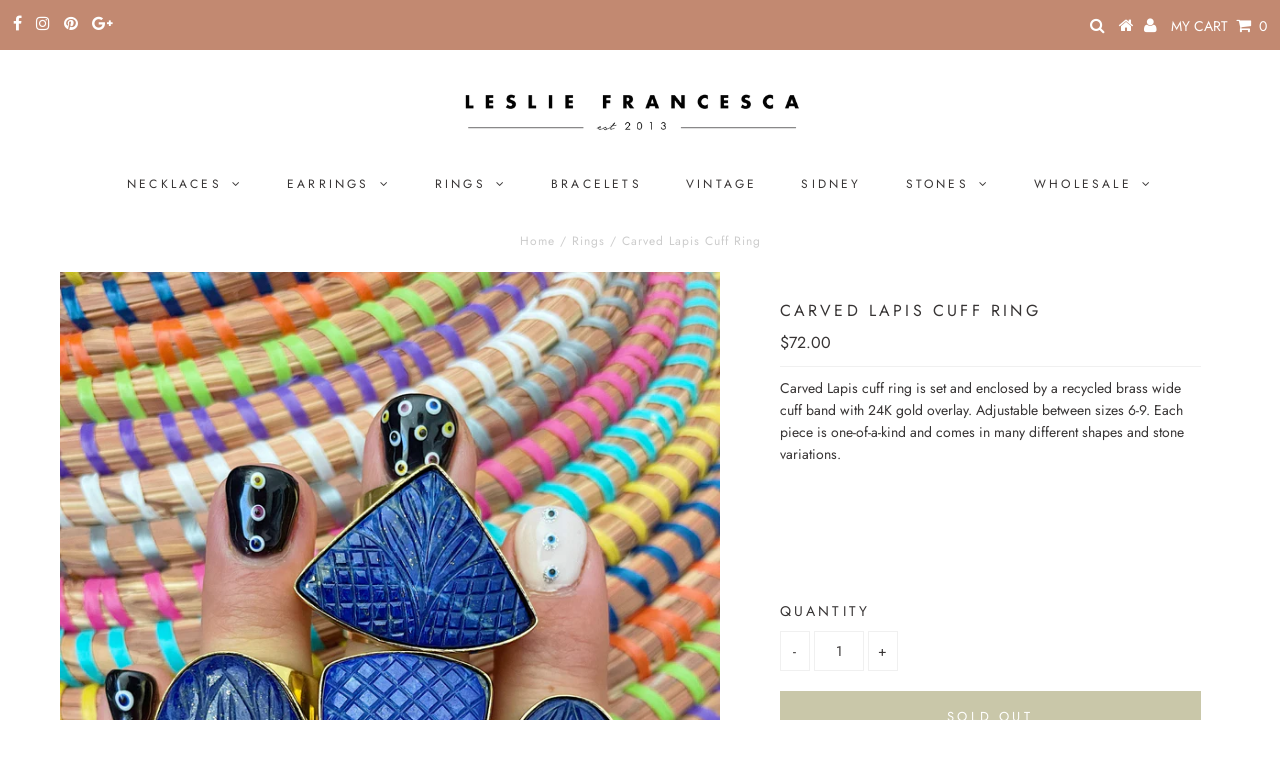

--- FILE ---
content_type: text/html; charset=utf-8
request_url: https://www.lesliefrancesca.com/collections/rings/products/carved-lapis-cuff-ring
body_size: 34098
content:
<!DOCTYPE html>
<!--[if lt IE 7 ]><html class="ie ie6" lang="en"> <![endif]-->
<!--[if IE 7 ]><html class="ie ie7" lang="en"> <![endif]-->
<!--[if IE 8 ]><html class="ie ie8" lang="en"> <![endif]-->
<!--[if (gte IE 9)|!(IE)]><!--><html lang="en" class="no-js"> <!--<![endif]-->
<head>

  <meta charset="utf-8" />
  
  <!-- Google Tag Manager -->
<script>(function(w,d,s,l,i){w[l]=w[l]||[];w[l].push({'gtm.start':
new Date().getTime(),event:'gtm.js'});var f=d.getElementsByTagName(s)[0],
j=d.createElement(s),dl=l!='dataLayer'?'&l='+l:'';j.async=true;j.src=
'https://www.googletagmanager.com/gtm.js?id='+i+dl;f.parentNode.insertBefore(j,f);
})(window,document,'script','dataLayer','GTM-NV3HT9J');</script>
<!-- End Google Tag Manager -->
  
  





















<meta property="og:type" content="product">
<meta property="og:title" content="Carved Lapis Cuff Ring">
<meta property="og:url" content="https://www.lesliefrancesca.com/products/carved-lapis-cuff-ring">
<meta property="og:description" content="Carved Lapis cuff ring is set and enclosed by a recycled brass wide cuff band with 24K gold overlay. Adjustable between sizes 6-9. Each piece is one-of-a-kind and comes in many different shapes and stone variations. 

 



 ">

<meta property="og:image" content="http://www.lesliefrancesca.com/cdn/shop/products/unnamed-2_grande.jpg?v=1665433750">
<meta property="og:image:secure_url" content="https://www.lesliefrancesca.com/cdn/shop/products/unnamed-2_grande.jpg?v=1665433750">

<meta property="og:price:amount" content="72.00">
<meta property="og:price:currency" content="USD">

<meta property="og:site_name" content="Leslie Francesca Designs">



<meta name="twitter:card" content="summary">


<meta name="twitter:site" content="@">


<meta name="twitter:title" content="Carved Lapis Cuff Ring">
<meta name="twitter:description" content="Carved Lapis cuff ring is set and enclosed by a recycled brass wide cuff band with 24K gold overlay. Adjustable between sizes 6-9. Each piece is one-of-a-kind and comes in many different shapes and st">
<meta name="twitter:image" content="https://www.lesliefrancesca.com/cdn/shop/products/unnamed-2_large.jpg?v=1665433750">
<meta name="twitter:image:width" content="480">
<meta name="twitter:image:height" content="480">

  <!-- Basic Page Needs
================================================== -->

  <title>
    Carved Ametrine Cuff Ring | Leslie Francesca Designs | Healing Stone Jewelry
  </title>
  
  <meta name="description" content="Carved Lapis cuff ring is set and enclosed by a recycled brass wide cuff band with 24K gold overlay. Adjustable between sizes 6-9. Each piece is one-of-a-kind and comes in many different shapes and stone variations.     " />
  
  <link rel="canonical" href="https://www.lesliefrancesca.com/products/carved-lapis-cuff-ring" />

  <!-- CSS
================================================== -->

  


































































  <link href="//www.lesliefrancesca.com/cdn/shop/t/6/assets/stylesheet.css?v=167829959569710117831759259841" rel="stylesheet" type="text/css" media="all" />
  <link href="//www.lesliefrancesca.com/cdn/shop/t/6/assets/queries.css?v=92606895669288098811598737138" rel="stylesheet" type="text/css" media="all" />

  <!-- JS
================================================== -->

  <script src="//ajax.googleapis.com/ajax/libs/jquery/2.2.3/jquery.min.js" type="text/javascript"></script>
  <script src="//www.lesliefrancesca.com/cdn/shop/t/6/assets/eventemitter3.min.js?v=27939738353326123541671224954" type="text/javascript"></script>
<script src="//www.lesliefrancesca.com/cdn/shop/t/6/assets/theme.js?v=82261114661567417361698961096" type="text/javascript"></script>
  <script src="//www.lesliefrancesca.com/cdn/shopifycloud/storefront/assets/themes_support/option_selection-b017cd28.js" type="text/javascript"></script>

  

  <!--[if lt IE 9]>
<script src="//html5shim.googlecode.com/svn/trunk/html5.js"></script>
<![endif]-->

  <meta name="viewport" content="width=device-width, initial-scale=1, maximum-scale=1">

  <meta name="p:domain_verify" content="e2222c439a330cccce981307cebb361e"/>
  
  
    <link rel="shortcut icon" href="//www.lesliefrancesca.com/cdn/shop/files/lf_icon_d1c7d72c-9df9-4df4-bc3c-24a212de7038_32x32.png?v=1613708104" type="image/png" />
  

  
  <script>window.performance && window.performance.mark && window.performance.mark('shopify.content_for_header.start');</script><meta name="google-site-verification" content="vTPcAMPBieKaEkuCOJvJZdFGVob0kUxIoygpnVu7EFA">
<meta id="shopify-digital-wallet" name="shopify-digital-wallet" content="/22547988557/digital_wallets/dialog">
<meta name="shopify-checkout-api-token" content="cf860f56389136e94527278e1e228b7e">
<meta id="in-context-paypal-metadata" data-shop-id="22547988557" data-venmo-supported="false" data-environment="production" data-locale="en_US" data-paypal-v4="true" data-currency="USD">
<link rel="alternate" type="application/json+oembed" href="https://www.lesliefrancesca.com/products/carved-lapis-cuff-ring.oembed">
<script async="async" src="/checkouts/internal/preloads.js?locale=en-US"></script>
<link rel="preconnect" href="https://shop.app" crossorigin="anonymous">
<script async="async" src="https://shop.app/checkouts/internal/preloads.js?locale=en-US&shop_id=22547988557" crossorigin="anonymous"></script>
<script id="apple-pay-shop-capabilities" type="application/json">{"shopId":22547988557,"countryCode":"US","currencyCode":"USD","merchantCapabilities":["supports3DS"],"merchantId":"gid:\/\/shopify\/Shop\/22547988557","merchantName":"Leslie Francesca Designs","requiredBillingContactFields":["postalAddress","email"],"requiredShippingContactFields":["postalAddress","email"],"shippingType":"shipping","supportedNetworks":["visa","masterCard","amex","discover","elo","jcb"],"total":{"type":"pending","label":"Leslie Francesca Designs","amount":"1.00"},"shopifyPaymentsEnabled":true,"supportsSubscriptions":true}</script>
<script id="shopify-features" type="application/json">{"accessToken":"cf860f56389136e94527278e1e228b7e","betas":["rich-media-storefront-analytics"],"domain":"www.lesliefrancesca.com","predictiveSearch":true,"shopId":22547988557,"locale":"en"}</script>
<script>var Shopify = Shopify || {};
Shopify.shop = "leslie-francesca-wholesale.myshopify.com";
Shopify.locale = "en";
Shopify.currency = {"active":"USD","rate":"1.0"};
Shopify.country = "US";
Shopify.theme = {"name":"Testament - UG Edits #3897 with WC","id":83555909709,"schema_name":"Testament","schema_version":"6.6.3","theme_store_id":null,"role":"main"};
Shopify.theme.handle = "null";
Shopify.theme.style = {"id":null,"handle":null};
Shopify.cdnHost = "www.lesliefrancesca.com/cdn";
Shopify.routes = Shopify.routes || {};
Shopify.routes.root = "/";</script>
<script type="module">!function(o){(o.Shopify=o.Shopify||{}).modules=!0}(window);</script>
<script>!function(o){function n(){var o=[];function n(){o.push(Array.prototype.slice.apply(arguments))}return n.q=o,n}var t=o.Shopify=o.Shopify||{};t.loadFeatures=n(),t.autoloadFeatures=n()}(window);</script>
<script>
  window.ShopifyPay = window.ShopifyPay || {};
  window.ShopifyPay.apiHost = "shop.app\/pay";
  window.ShopifyPay.redirectState = null;
</script>
<script id="shop-js-analytics" type="application/json">{"pageType":"product"}</script>
<script defer="defer" async type="module" src="//www.lesliefrancesca.com/cdn/shopifycloud/shop-js/modules/v2/client.init-shop-cart-sync_C5BV16lS.en.esm.js"></script>
<script defer="defer" async type="module" src="//www.lesliefrancesca.com/cdn/shopifycloud/shop-js/modules/v2/chunk.common_CygWptCX.esm.js"></script>
<script type="module">
  await import("//www.lesliefrancesca.com/cdn/shopifycloud/shop-js/modules/v2/client.init-shop-cart-sync_C5BV16lS.en.esm.js");
await import("//www.lesliefrancesca.com/cdn/shopifycloud/shop-js/modules/v2/chunk.common_CygWptCX.esm.js");

  window.Shopify.SignInWithShop?.initShopCartSync?.({"fedCMEnabled":true,"windoidEnabled":true});

</script>
<script>
  window.Shopify = window.Shopify || {};
  if (!window.Shopify.featureAssets) window.Shopify.featureAssets = {};
  window.Shopify.featureAssets['shop-js'] = {"shop-cart-sync":["modules/v2/client.shop-cart-sync_ZFArdW7E.en.esm.js","modules/v2/chunk.common_CygWptCX.esm.js"],"init-fed-cm":["modules/v2/client.init-fed-cm_CmiC4vf6.en.esm.js","modules/v2/chunk.common_CygWptCX.esm.js"],"shop-button":["modules/v2/client.shop-button_tlx5R9nI.en.esm.js","modules/v2/chunk.common_CygWptCX.esm.js"],"shop-cash-offers":["modules/v2/client.shop-cash-offers_DOA2yAJr.en.esm.js","modules/v2/chunk.common_CygWptCX.esm.js","modules/v2/chunk.modal_D71HUcav.esm.js"],"init-windoid":["modules/v2/client.init-windoid_sURxWdc1.en.esm.js","modules/v2/chunk.common_CygWptCX.esm.js"],"shop-toast-manager":["modules/v2/client.shop-toast-manager_ClPi3nE9.en.esm.js","modules/v2/chunk.common_CygWptCX.esm.js"],"init-shop-email-lookup-coordinator":["modules/v2/client.init-shop-email-lookup-coordinator_B8hsDcYM.en.esm.js","modules/v2/chunk.common_CygWptCX.esm.js"],"init-shop-cart-sync":["modules/v2/client.init-shop-cart-sync_C5BV16lS.en.esm.js","modules/v2/chunk.common_CygWptCX.esm.js"],"avatar":["modules/v2/client.avatar_BTnouDA3.en.esm.js"],"pay-button":["modules/v2/client.pay-button_FdsNuTd3.en.esm.js","modules/v2/chunk.common_CygWptCX.esm.js"],"init-customer-accounts":["modules/v2/client.init-customer-accounts_DxDtT_ad.en.esm.js","modules/v2/client.shop-login-button_C5VAVYt1.en.esm.js","modules/v2/chunk.common_CygWptCX.esm.js","modules/v2/chunk.modal_D71HUcav.esm.js"],"init-shop-for-new-customer-accounts":["modules/v2/client.init-shop-for-new-customer-accounts_ChsxoAhi.en.esm.js","modules/v2/client.shop-login-button_C5VAVYt1.en.esm.js","modules/v2/chunk.common_CygWptCX.esm.js","modules/v2/chunk.modal_D71HUcav.esm.js"],"shop-login-button":["modules/v2/client.shop-login-button_C5VAVYt1.en.esm.js","modules/v2/chunk.common_CygWptCX.esm.js","modules/v2/chunk.modal_D71HUcav.esm.js"],"init-customer-accounts-sign-up":["modules/v2/client.init-customer-accounts-sign-up_CPSyQ0Tj.en.esm.js","modules/v2/client.shop-login-button_C5VAVYt1.en.esm.js","modules/v2/chunk.common_CygWptCX.esm.js","modules/v2/chunk.modal_D71HUcav.esm.js"],"shop-follow-button":["modules/v2/client.shop-follow-button_Cva4Ekp9.en.esm.js","modules/v2/chunk.common_CygWptCX.esm.js","modules/v2/chunk.modal_D71HUcav.esm.js"],"checkout-modal":["modules/v2/client.checkout-modal_BPM8l0SH.en.esm.js","modules/v2/chunk.common_CygWptCX.esm.js","modules/v2/chunk.modal_D71HUcav.esm.js"],"lead-capture":["modules/v2/client.lead-capture_Bi8yE_yS.en.esm.js","modules/v2/chunk.common_CygWptCX.esm.js","modules/v2/chunk.modal_D71HUcav.esm.js"],"shop-login":["modules/v2/client.shop-login_D6lNrXab.en.esm.js","modules/v2/chunk.common_CygWptCX.esm.js","modules/v2/chunk.modal_D71HUcav.esm.js"],"payment-terms":["modules/v2/client.payment-terms_CZxnsJam.en.esm.js","modules/v2/chunk.common_CygWptCX.esm.js","modules/v2/chunk.modal_D71HUcav.esm.js"]};
</script>
<script>(function() {
  var isLoaded = false;
  function asyncLoad() {
    if (isLoaded) return;
    isLoaded = true;
    var urls = ["https:\/\/static.shareasale.com\/json\/shopify\/deduplication.js?shop=leslie-francesca-wholesale.myshopify.com","https:\/\/static.shareasale.com\/json\/shopify\/shareasale-tracking.js?sasmid=133087\u0026ssmtid=19038\u0026shop=leslie-francesca-wholesale.myshopify.com"];
    for (var i = 0; i < urls.length; i++) {
      var s = document.createElement('script');
      s.type = 'text/javascript';
      s.async = true;
      s.src = urls[i];
      var x = document.getElementsByTagName('script')[0];
      x.parentNode.insertBefore(s, x);
    }
  };
  if(window.attachEvent) {
    window.attachEvent('onload', asyncLoad);
  } else {
    window.addEventListener('load', asyncLoad, false);
  }
})();</script>
<script id="__st">var __st={"a":22547988557,"offset":-28800,"reqid":"7d43263e-d3bf-41be-87c5-e271c3f16975-1768809974","pageurl":"www.lesliefrancesca.com\/collections\/rings\/products\/carved-lapis-cuff-ring","u":"bd234d9aa56a","p":"product","rtyp":"product","rid":7489069973676};</script>
<script>window.ShopifyPaypalV4VisibilityTracking = true;</script>
<script id="captcha-bootstrap">!function(){'use strict';const t='contact',e='account',n='new_comment',o=[[t,t],['blogs',n],['comments',n],[t,'customer']],c=[[e,'customer_login'],[e,'guest_login'],[e,'recover_customer_password'],[e,'create_customer']],r=t=>t.map((([t,e])=>`form[action*='/${t}']:not([data-nocaptcha='true']) input[name='form_type'][value='${e}']`)).join(','),a=t=>()=>t?[...document.querySelectorAll(t)].map((t=>t.form)):[];function s(){const t=[...o],e=r(t);return a(e)}const i='password',u='form_key',d=['recaptcha-v3-token','g-recaptcha-response','h-captcha-response',i],f=()=>{try{return window.sessionStorage}catch{return}},m='__shopify_v',_=t=>t.elements[u];function p(t,e,n=!1){try{const o=window.sessionStorage,c=JSON.parse(o.getItem(e)),{data:r}=function(t){const{data:e,action:n}=t;return t[m]||n?{data:e,action:n}:{data:t,action:n}}(c);for(const[e,n]of Object.entries(r))t.elements[e]&&(t.elements[e].value=n);n&&o.removeItem(e)}catch(o){console.error('form repopulation failed',{error:o})}}const l='form_type',E='cptcha';function T(t){t.dataset[E]=!0}const w=window,h=w.document,L='Shopify',v='ce_forms',y='captcha';let A=!1;((t,e)=>{const n=(g='f06e6c50-85a8-45c8-87d0-21a2b65856fe',I='https://cdn.shopify.com/shopifycloud/storefront-forms-hcaptcha/ce_storefront_forms_captcha_hcaptcha.v1.5.2.iife.js',D={infoText:'Protected by hCaptcha',privacyText:'Privacy',termsText:'Terms'},(t,e,n)=>{const o=w[L][v],c=o.bindForm;if(c)return c(t,g,e,D).then(n);var r;o.q.push([[t,g,e,D],n]),r=I,A||(h.body.append(Object.assign(h.createElement('script'),{id:'captcha-provider',async:!0,src:r})),A=!0)});var g,I,D;w[L]=w[L]||{},w[L][v]=w[L][v]||{},w[L][v].q=[],w[L][y]=w[L][y]||{},w[L][y].protect=function(t,e){n(t,void 0,e),T(t)},Object.freeze(w[L][y]),function(t,e,n,w,h,L){const[v,y,A,g]=function(t,e,n){const i=e?o:[],u=t?c:[],d=[...i,...u],f=r(d),m=r(i),_=r(d.filter((([t,e])=>n.includes(e))));return[a(f),a(m),a(_),s()]}(w,h,L),I=t=>{const e=t.target;return e instanceof HTMLFormElement?e:e&&e.form},D=t=>v().includes(t);t.addEventListener('submit',(t=>{const e=I(t);if(!e)return;const n=D(e)&&!e.dataset.hcaptchaBound&&!e.dataset.recaptchaBound,o=_(e),c=g().includes(e)&&(!o||!o.value);(n||c)&&t.preventDefault(),c&&!n&&(function(t){try{if(!f())return;!function(t){const e=f();if(!e)return;const n=_(t);if(!n)return;const o=n.value;o&&e.removeItem(o)}(t);const e=Array.from(Array(32),(()=>Math.random().toString(36)[2])).join('');!function(t,e){_(t)||t.append(Object.assign(document.createElement('input'),{type:'hidden',name:u})),t.elements[u].value=e}(t,e),function(t,e){const n=f();if(!n)return;const o=[...t.querySelectorAll(`input[type='${i}']`)].map((({name:t})=>t)),c=[...d,...o],r={};for(const[a,s]of new FormData(t).entries())c.includes(a)||(r[a]=s);n.setItem(e,JSON.stringify({[m]:1,action:t.action,data:r}))}(t,e)}catch(e){console.error('failed to persist form',e)}}(e),e.submit())}));const S=(t,e)=>{t&&!t.dataset[E]&&(n(t,e.some((e=>e===t))),T(t))};for(const o of['focusin','change'])t.addEventListener(o,(t=>{const e=I(t);D(e)&&S(e,y())}));const B=e.get('form_key'),M=e.get(l),P=B&&M;t.addEventListener('DOMContentLoaded',(()=>{const t=y();if(P)for(const e of t)e.elements[l].value===M&&p(e,B);[...new Set([...A(),...v().filter((t=>'true'===t.dataset.shopifyCaptcha))])].forEach((e=>S(e,t)))}))}(h,new URLSearchParams(w.location.search),n,t,e,['guest_login'])})(!0,!0)}();</script>
<script integrity="sha256-4kQ18oKyAcykRKYeNunJcIwy7WH5gtpwJnB7kiuLZ1E=" data-source-attribution="shopify.loadfeatures" defer="defer" src="//www.lesliefrancesca.com/cdn/shopifycloud/storefront/assets/storefront/load_feature-a0a9edcb.js" crossorigin="anonymous"></script>
<script crossorigin="anonymous" defer="defer" src="//www.lesliefrancesca.com/cdn/shopifycloud/storefront/assets/shopify_pay/storefront-65b4c6d7.js?v=20250812"></script>
<script data-source-attribution="shopify.dynamic_checkout.dynamic.init">var Shopify=Shopify||{};Shopify.PaymentButton=Shopify.PaymentButton||{isStorefrontPortableWallets:!0,init:function(){window.Shopify.PaymentButton.init=function(){};var t=document.createElement("script");t.src="https://www.lesliefrancesca.com/cdn/shopifycloud/portable-wallets/latest/portable-wallets.en.js",t.type="module",document.head.appendChild(t)}};
</script>
<script data-source-attribution="shopify.dynamic_checkout.buyer_consent">
  function portableWalletsHideBuyerConsent(e){var t=document.getElementById("shopify-buyer-consent"),n=document.getElementById("shopify-subscription-policy-button");t&&n&&(t.classList.add("hidden"),t.setAttribute("aria-hidden","true"),n.removeEventListener("click",e))}function portableWalletsShowBuyerConsent(e){var t=document.getElementById("shopify-buyer-consent"),n=document.getElementById("shopify-subscription-policy-button");t&&n&&(t.classList.remove("hidden"),t.removeAttribute("aria-hidden"),n.addEventListener("click",e))}window.Shopify?.PaymentButton&&(window.Shopify.PaymentButton.hideBuyerConsent=portableWalletsHideBuyerConsent,window.Shopify.PaymentButton.showBuyerConsent=portableWalletsShowBuyerConsent);
</script>
<script data-source-attribution="shopify.dynamic_checkout.cart.bootstrap">document.addEventListener("DOMContentLoaded",(function(){function t(){return document.querySelector("shopify-accelerated-checkout-cart, shopify-accelerated-checkout")}if(t())Shopify.PaymentButton.init();else{new MutationObserver((function(e,n){t()&&(Shopify.PaymentButton.init(),n.disconnect())})).observe(document.body,{childList:!0,subtree:!0})}}));
</script>
<link id="shopify-accelerated-checkout-styles" rel="stylesheet" media="screen" href="https://www.lesliefrancesca.com/cdn/shopifycloud/portable-wallets/latest/accelerated-checkout-backwards-compat.css" crossorigin="anonymous">
<style id="shopify-accelerated-checkout-cart">
        #shopify-buyer-consent {
  margin-top: 1em;
  display: inline-block;
  width: 100%;
}

#shopify-buyer-consent.hidden {
  display: none;
}

#shopify-subscription-policy-button {
  background: none;
  border: none;
  padding: 0;
  text-decoration: underline;
  font-size: inherit;
  cursor: pointer;
}

#shopify-subscription-policy-button::before {
  box-shadow: none;
}

      </style>
<script id="sections-script" data-sections="product-recommendations" defer="defer" src="//www.lesliefrancesca.com/cdn/shop/t/6/compiled_assets/scripts.js?v=1687"></script>
<script>window.performance && window.performance.mark && window.performance.mark('shopify.content_for_header.end');</script>
  <script type="text/javascript">
    new WOW().init();
  </script>
<link href="https://monorail-edge.shopifysvc.com" rel="dns-prefetch">
<script>(function(){if ("sendBeacon" in navigator && "performance" in window) {try {var session_token_from_headers = performance.getEntriesByType('navigation')[0].serverTiming.find(x => x.name == '_s').description;} catch {var session_token_from_headers = undefined;}var session_cookie_matches = document.cookie.match(/_shopify_s=([^;]*)/);var session_token_from_cookie = session_cookie_matches && session_cookie_matches.length === 2 ? session_cookie_matches[1] : "";var session_token = session_token_from_headers || session_token_from_cookie || "";function handle_abandonment_event(e) {var entries = performance.getEntries().filter(function(entry) {return /monorail-edge.shopifysvc.com/.test(entry.name);});if (!window.abandonment_tracked && entries.length === 0) {window.abandonment_tracked = true;var currentMs = Date.now();var navigation_start = performance.timing.navigationStart;var payload = {shop_id: 22547988557,url: window.location.href,navigation_start,duration: currentMs - navigation_start,session_token,page_type: "product"};window.navigator.sendBeacon("https://monorail-edge.shopifysvc.com/v1/produce", JSON.stringify({schema_id: "online_store_buyer_site_abandonment/1.1",payload: payload,metadata: {event_created_at_ms: currentMs,event_sent_at_ms: currentMs}}));}}window.addEventListener('pagehide', handle_abandonment_event);}}());</script>
<script id="web-pixels-manager-setup">(function e(e,d,r,n,o){if(void 0===o&&(o={}),!Boolean(null===(a=null===(i=window.Shopify)||void 0===i?void 0:i.analytics)||void 0===a?void 0:a.replayQueue)){var i,a;window.Shopify=window.Shopify||{};var t=window.Shopify;t.analytics=t.analytics||{};var s=t.analytics;s.replayQueue=[],s.publish=function(e,d,r){return s.replayQueue.push([e,d,r]),!0};try{self.performance.mark("wpm:start")}catch(e){}var l=function(){var e={modern:/Edge?\/(1{2}[4-9]|1[2-9]\d|[2-9]\d{2}|\d{4,})\.\d+(\.\d+|)|Firefox\/(1{2}[4-9]|1[2-9]\d|[2-9]\d{2}|\d{4,})\.\d+(\.\d+|)|Chrom(ium|e)\/(9{2}|\d{3,})\.\d+(\.\d+|)|(Maci|X1{2}).+ Version\/(15\.\d+|(1[6-9]|[2-9]\d|\d{3,})\.\d+)([,.]\d+|)( \(\w+\)|)( Mobile\/\w+|) Safari\/|Chrome.+OPR\/(9{2}|\d{3,})\.\d+\.\d+|(CPU[ +]OS|iPhone[ +]OS|CPU[ +]iPhone|CPU IPhone OS|CPU iPad OS)[ +]+(15[._]\d+|(1[6-9]|[2-9]\d|\d{3,})[._]\d+)([._]\d+|)|Android:?[ /-](13[3-9]|1[4-9]\d|[2-9]\d{2}|\d{4,})(\.\d+|)(\.\d+|)|Android.+Firefox\/(13[5-9]|1[4-9]\d|[2-9]\d{2}|\d{4,})\.\d+(\.\d+|)|Android.+Chrom(ium|e)\/(13[3-9]|1[4-9]\d|[2-9]\d{2}|\d{4,})\.\d+(\.\d+|)|SamsungBrowser\/([2-9]\d|\d{3,})\.\d+/,legacy:/Edge?\/(1[6-9]|[2-9]\d|\d{3,})\.\d+(\.\d+|)|Firefox\/(5[4-9]|[6-9]\d|\d{3,})\.\d+(\.\d+|)|Chrom(ium|e)\/(5[1-9]|[6-9]\d|\d{3,})\.\d+(\.\d+|)([\d.]+$|.*Safari\/(?![\d.]+ Edge\/[\d.]+$))|(Maci|X1{2}).+ Version\/(10\.\d+|(1[1-9]|[2-9]\d|\d{3,})\.\d+)([,.]\d+|)( \(\w+\)|)( Mobile\/\w+|) Safari\/|Chrome.+OPR\/(3[89]|[4-9]\d|\d{3,})\.\d+\.\d+|(CPU[ +]OS|iPhone[ +]OS|CPU[ +]iPhone|CPU IPhone OS|CPU iPad OS)[ +]+(10[._]\d+|(1[1-9]|[2-9]\d|\d{3,})[._]\d+)([._]\d+|)|Android:?[ /-](13[3-9]|1[4-9]\d|[2-9]\d{2}|\d{4,})(\.\d+|)(\.\d+|)|Mobile Safari.+OPR\/([89]\d|\d{3,})\.\d+\.\d+|Android.+Firefox\/(13[5-9]|1[4-9]\d|[2-9]\d{2}|\d{4,})\.\d+(\.\d+|)|Android.+Chrom(ium|e)\/(13[3-9]|1[4-9]\d|[2-9]\d{2}|\d{4,})\.\d+(\.\d+|)|Android.+(UC? ?Browser|UCWEB|U3)[ /]?(15\.([5-9]|\d{2,})|(1[6-9]|[2-9]\d|\d{3,})\.\d+)\.\d+|SamsungBrowser\/(5\.\d+|([6-9]|\d{2,})\.\d+)|Android.+MQ{2}Browser\/(14(\.(9|\d{2,})|)|(1[5-9]|[2-9]\d|\d{3,})(\.\d+|))(\.\d+|)|K[Aa][Ii]OS\/(3\.\d+|([4-9]|\d{2,})\.\d+)(\.\d+|)/},d=e.modern,r=e.legacy,n=navigator.userAgent;return n.match(d)?"modern":n.match(r)?"legacy":"unknown"}(),u="modern"===l?"modern":"legacy",c=(null!=n?n:{modern:"",legacy:""})[u],f=function(e){return[e.baseUrl,"/wpm","/b",e.hashVersion,"modern"===e.buildTarget?"m":"l",".js"].join("")}({baseUrl:d,hashVersion:r,buildTarget:u}),m=function(e){var d=e.version,r=e.bundleTarget,n=e.surface,o=e.pageUrl,i=e.monorailEndpoint;return{emit:function(e){var a=e.status,t=e.errorMsg,s=(new Date).getTime(),l=JSON.stringify({metadata:{event_sent_at_ms:s},events:[{schema_id:"web_pixels_manager_load/3.1",payload:{version:d,bundle_target:r,page_url:o,status:a,surface:n,error_msg:t},metadata:{event_created_at_ms:s}}]});if(!i)return console&&console.warn&&console.warn("[Web Pixels Manager] No Monorail endpoint provided, skipping logging."),!1;try{return self.navigator.sendBeacon.bind(self.navigator)(i,l)}catch(e){}var u=new XMLHttpRequest;try{return u.open("POST",i,!0),u.setRequestHeader("Content-Type","text/plain"),u.send(l),!0}catch(e){return console&&console.warn&&console.warn("[Web Pixels Manager] Got an unhandled error while logging to Monorail."),!1}}}}({version:r,bundleTarget:l,surface:e.surface,pageUrl:self.location.href,monorailEndpoint:e.monorailEndpoint});try{o.browserTarget=l,function(e){var d=e.src,r=e.async,n=void 0===r||r,o=e.onload,i=e.onerror,a=e.sri,t=e.scriptDataAttributes,s=void 0===t?{}:t,l=document.createElement("script"),u=document.querySelector("head"),c=document.querySelector("body");if(l.async=n,l.src=d,a&&(l.integrity=a,l.crossOrigin="anonymous"),s)for(var f in s)if(Object.prototype.hasOwnProperty.call(s,f))try{l.dataset[f]=s[f]}catch(e){}if(o&&l.addEventListener("load",o),i&&l.addEventListener("error",i),u)u.appendChild(l);else{if(!c)throw new Error("Did not find a head or body element to append the script");c.appendChild(l)}}({src:f,async:!0,onload:function(){if(!function(){var e,d;return Boolean(null===(d=null===(e=window.Shopify)||void 0===e?void 0:e.analytics)||void 0===d?void 0:d.initialized)}()){var d=window.webPixelsManager.init(e)||void 0;if(d){var r=window.Shopify.analytics;r.replayQueue.forEach((function(e){var r=e[0],n=e[1],o=e[2];d.publishCustomEvent(r,n,o)})),r.replayQueue=[],r.publish=d.publishCustomEvent,r.visitor=d.visitor,r.initialized=!0}}},onerror:function(){return m.emit({status:"failed",errorMsg:"".concat(f," has failed to load")})},sri:function(e){var d=/^sha384-[A-Za-z0-9+/=]+$/;return"string"==typeof e&&d.test(e)}(c)?c:"",scriptDataAttributes:o}),m.emit({status:"loading"})}catch(e){m.emit({status:"failed",errorMsg:(null==e?void 0:e.message)||"Unknown error"})}}})({shopId: 22547988557,storefrontBaseUrl: "https://www.lesliefrancesca.com",extensionsBaseUrl: "https://extensions.shopifycdn.com/cdn/shopifycloud/web-pixels-manager",monorailEndpoint: "https://monorail-edge.shopifysvc.com/unstable/produce_batch",surface: "storefront-renderer",enabledBetaFlags: ["2dca8a86"],webPixelsConfigList: [{"id":"950993068","configuration":"{\"masterTagID\":\"19038\",\"merchantID\":\"133087\",\"appPath\":\"https:\/\/daedalus.shareasale.com\",\"storeID\":\"NaN\",\"xTypeMode\":\"NaN\",\"xTypeValue\":\"NaN\",\"channelDedup\":\"NaN\"}","eventPayloadVersion":"v1","runtimeContext":"STRICT","scriptVersion":"f300cca684872f2df140f714437af558","type":"APP","apiClientId":4929191,"privacyPurposes":["ANALYTICS","MARKETING"],"dataSharingAdjustments":{"protectedCustomerApprovalScopes":["read_customer_personal_data"]}},{"id":"477266092","configuration":"{\"config\":\"{\\\"pixel_id\\\":\\\"G-TKWE1CF5ZE\\\",\\\"gtag_events\\\":[{\\\"type\\\":\\\"purchase\\\",\\\"action_label\\\":\\\"G-TKWE1CF5ZE\\\"},{\\\"type\\\":\\\"page_view\\\",\\\"action_label\\\":\\\"G-TKWE1CF5ZE\\\"},{\\\"type\\\":\\\"view_item\\\",\\\"action_label\\\":\\\"G-TKWE1CF5ZE\\\"},{\\\"type\\\":\\\"search\\\",\\\"action_label\\\":\\\"G-TKWE1CF5ZE\\\"},{\\\"type\\\":\\\"add_to_cart\\\",\\\"action_label\\\":\\\"G-TKWE1CF5ZE\\\"},{\\\"type\\\":\\\"begin_checkout\\\",\\\"action_label\\\":\\\"G-TKWE1CF5ZE\\\"},{\\\"type\\\":\\\"add_payment_info\\\",\\\"action_label\\\":\\\"G-TKWE1CF5ZE\\\"}],\\\"enable_monitoring_mode\\\":false}\"}","eventPayloadVersion":"v1","runtimeContext":"OPEN","scriptVersion":"b2a88bafab3e21179ed38636efcd8a93","type":"APP","apiClientId":1780363,"privacyPurposes":[],"dataSharingAdjustments":{"protectedCustomerApprovalScopes":["read_customer_address","read_customer_email","read_customer_name","read_customer_personal_data","read_customer_phone"]}},{"id":"174031020","configuration":"{\"pixel_id\":\"565490160802727\",\"pixel_type\":\"facebook_pixel\",\"metaapp_system_user_token\":\"-\"}","eventPayloadVersion":"v1","runtimeContext":"OPEN","scriptVersion":"ca16bc87fe92b6042fbaa3acc2fbdaa6","type":"APP","apiClientId":2329312,"privacyPurposes":["ANALYTICS","MARKETING","SALE_OF_DATA"],"dataSharingAdjustments":{"protectedCustomerApprovalScopes":["read_customer_address","read_customer_email","read_customer_name","read_customer_personal_data","read_customer_phone"]}},{"id":"50921644","configuration":"{\"tagID\":\"2613889302181\"}","eventPayloadVersion":"v1","runtimeContext":"STRICT","scriptVersion":"18031546ee651571ed29edbe71a3550b","type":"APP","apiClientId":3009811,"privacyPurposes":["ANALYTICS","MARKETING","SALE_OF_DATA"],"dataSharingAdjustments":{"protectedCustomerApprovalScopes":["read_customer_address","read_customer_email","read_customer_name","read_customer_personal_data","read_customer_phone"]}},{"id":"63537324","eventPayloadVersion":"v1","runtimeContext":"LAX","scriptVersion":"1","type":"CUSTOM","privacyPurposes":["MARKETING"],"name":"Meta pixel (migrated)"},{"id":"shopify-app-pixel","configuration":"{}","eventPayloadVersion":"v1","runtimeContext":"STRICT","scriptVersion":"0450","apiClientId":"shopify-pixel","type":"APP","privacyPurposes":["ANALYTICS","MARKETING"]},{"id":"shopify-custom-pixel","eventPayloadVersion":"v1","runtimeContext":"LAX","scriptVersion":"0450","apiClientId":"shopify-pixel","type":"CUSTOM","privacyPurposes":["ANALYTICS","MARKETING"]}],isMerchantRequest: false,initData: {"shop":{"name":"Leslie Francesca Designs","paymentSettings":{"currencyCode":"USD"},"myshopifyDomain":"leslie-francesca-wholesale.myshopify.com","countryCode":"US","storefrontUrl":"https:\/\/www.lesliefrancesca.com"},"customer":null,"cart":null,"checkout":null,"productVariants":[{"price":{"amount":72.0,"currencyCode":"USD"},"product":{"title":"Carved Lapis Cuff Ring","vendor":"Leslie Francesca Designs","id":"7489069973676","untranslatedTitle":"Carved Lapis Cuff Ring","url":"\/products\/carved-lapis-cuff-ring","type":""},"id":"42125599047852","image":{"src":"\/\/www.lesliefrancesca.com\/cdn\/shop\/products\/unnamed-2.jpg?v=1665433750"},"sku":"LFR611","title":"Default Title","untranslatedTitle":"Default Title"}],"purchasingCompany":null},},"https://www.lesliefrancesca.com/cdn","fcfee988w5aeb613cpc8e4bc33m6693e112",{"modern":"","legacy":""},{"shopId":"22547988557","storefrontBaseUrl":"https:\/\/www.lesliefrancesca.com","extensionBaseUrl":"https:\/\/extensions.shopifycdn.com\/cdn\/shopifycloud\/web-pixels-manager","surface":"storefront-renderer","enabledBetaFlags":"[\"2dca8a86\"]","isMerchantRequest":"false","hashVersion":"fcfee988w5aeb613cpc8e4bc33m6693e112","publish":"custom","events":"[[\"page_viewed\",{}],[\"product_viewed\",{\"productVariant\":{\"price\":{\"amount\":72.0,\"currencyCode\":\"USD\"},\"product\":{\"title\":\"Carved Lapis Cuff Ring\",\"vendor\":\"Leslie Francesca Designs\",\"id\":\"7489069973676\",\"untranslatedTitle\":\"Carved Lapis Cuff Ring\",\"url\":\"\/products\/carved-lapis-cuff-ring\",\"type\":\"\"},\"id\":\"42125599047852\",\"image\":{\"src\":\"\/\/www.lesliefrancesca.com\/cdn\/shop\/products\/unnamed-2.jpg?v=1665433750\"},\"sku\":\"LFR611\",\"title\":\"Default Title\",\"untranslatedTitle\":\"Default Title\"}}]]"});</script><script>
  window.ShopifyAnalytics = window.ShopifyAnalytics || {};
  window.ShopifyAnalytics.meta = window.ShopifyAnalytics.meta || {};
  window.ShopifyAnalytics.meta.currency = 'USD';
  var meta = {"product":{"id":7489069973676,"gid":"gid:\/\/shopify\/Product\/7489069973676","vendor":"Leslie Francesca Designs","type":"","handle":"carved-lapis-cuff-ring","variants":[{"id":42125599047852,"price":7200,"name":"Carved Lapis Cuff Ring","public_title":null,"sku":"LFR611"}],"remote":false},"page":{"pageType":"product","resourceType":"product","resourceId":7489069973676,"requestId":"7d43263e-d3bf-41be-87c5-e271c3f16975-1768809974"}};
  for (var attr in meta) {
    window.ShopifyAnalytics.meta[attr] = meta[attr];
  }
</script>
<script class="analytics">
  (function () {
    var customDocumentWrite = function(content) {
      var jquery = null;

      if (window.jQuery) {
        jquery = window.jQuery;
      } else if (window.Checkout && window.Checkout.$) {
        jquery = window.Checkout.$;
      }

      if (jquery) {
        jquery('body').append(content);
      }
    };

    var hasLoggedConversion = function(token) {
      if (token) {
        return document.cookie.indexOf('loggedConversion=' + token) !== -1;
      }
      return false;
    }

    var setCookieIfConversion = function(token) {
      if (token) {
        var twoMonthsFromNow = new Date(Date.now());
        twoMonthsFromNow.setMonth(twoMonthsFromNow.getMonth() + 2);

        document.cookie = 'loggedConversion=' + token + '; expires=' + twoMonthsFromNow;
      }
    }

    var trekkie = window.ShopifyAnalytics.lib = window.trekkie = window.trekkie || [];
    if (trekkie.integrations) {
      return;
    }
    trekkie.methods = [
      'identify',
      'page',
      'ready',
      'track',
      'trackForm',
      'trackLink'
    ];
    trekkie.factory = function(method) {
      return function() {
        var args = Array.prototype.slice.call(arguments);
        args.unshift(method);
        trekkie.push(args);
        return trekkie;
      };
    };
    for (var i = 0; i < trekkie.methods.length; i++) {
      var key = trekkie.methods[i];
      trekkie[key] = trekkie.factory(key);
    }
    trekkie.load = function(config) {
      trekkie.config = config || {};
      trekkie.config.initialDocumentCookie = document.cookie;
      var first = document.getElementsByTagName('script')[0];
      var script = document.createElement('script');
      script.type = 'text/javascript';
      script.onerror = function(e) {
        var scriptFallback = document.createElement('script');
        scriptFallback.type = 'text/javascript';
        scriptFallback.onerror = function(error) {
                var Monorail = {
      produce: function produce(monorailDomain, schemaId, payload) {
        var currentMs = new Date().getTime();
        var event = {
          schema_id: schemaId,
          payload: payload,
          metadata: {
            event_created_at_ms: currentMs,
            event_sent_at_ms: currentMs
          }
        };
        return Monorail.sendRequest("https://" + monorailDomain + "/v1/produce", JSON.stringify(event));
      },
      sendRequest: function sendRequest(endpointUrl, payload) {
        // Try the sendBeacon API
        if (window && window.navigator && typeof window.navigator.sendBeacon === 'function' && typeof window.Blob === 'function' && !Monorail.isIos12()) {
          var blobData = new window.Blob([payload], {
            type: 'text/plain'
          });

          if (window.navigator.sendBeacon(endpointUrl, blobData)) {
            return true;
          } // sendBeacon was not successful

        } // XHR beacon

        var xhr = new XMLHttpRequest();

        try {
          xhr.open('POST', endpointUrl);
          xhr.setRequestHeader('Content-Type', 'text/plain');
          xhr.send(payload);
        } catch (e) {
          console.log(e);
        }

        return false;
      },
      isIos12: function isIos12() {
        return window.navigator.userAgent.lastIndexOf('iPhone; CPU iPhone OS 12_') !== -1 || window.navigator.userAgent.lastIndexOf('iPad; CPU OS 12_') !== -1;
      }
    };
    Monorail.produce('monorail-edge.shopifysvc.com',
      'trekkie_storefront_load_errors/1.1',
      {shop_id: 22547988557,
      theme_id: 83555909709,
      app_name: "storefront",
      context_url: window.location.href,
      source_url: "//www.lesliefrancesca.com/cdn/s/trekkie.storefront.cd680fe47e6c39ca5d5df5f0a32d569bc48c0f27.min.js"});

        };
        scriptFallback.async = true;
        scriptFallback.src = '//www.lesliefrancesca.com/cdn/s/trekkie.storefront.cd680fe47e6c39ca5d5df5f0a32d569bc48c0f27.min.js';
        first.parentNode.insertBefore(scriptFallback, first);
      };
      script.async = true;
      script.src = '//www.lesliefrancesca.com/cdn/s/trekkie.storefront.cd680fe47e6c39ca5d5df5f0a32d569bc48c0f27.min.js';
      first.parentNode.insertBefore(script, first);
    };
    trekkie.load(
      {"Trekkie":{"appName":"storefront","development":false,"defaultAttributes":{"shopId":22547988557,"isMerchantRequest":null,"themeId":83555909709,"themeCityHash":"1610639166017465352","contentLanguage":"en","currency":"USD","eventMetadataId":"f9b842fa-4e83-44bc-8e10-077d0b93f65c"},"isServerSideCookieWritingEnabled":true,"monorailRegion":"shop_domain","enabledBetaFlags":["65f19447"]},"Session Attribution":{},"S2S":{"facebookCapiEnabled":true,"source":"trekkie-storefront-renderer","apiClientId":580111}}
    );

    var loaded = false;
    trekkie.ready(function() {
      if (loaded) return;
      loaded = true;

      window.ShopifyAnalytics.lib = window.trekkie;

      var originalDocumentWrite = document.write;
      document.write = customDocumentWrite;
      try { window.ShopifyAnalytics.merchantGoogleAnalytics.call(this); } catch(error) {};
      document.write = originalDocumentWrite;

      window.ShopifyAnalytics.lib.page(null,{"pageType":"product","resourceType":"product","resourceId":7489069973676,"requestId":"7d43263e-d3bf-41be-87c5-e271c3f16975-1768809974","shopifyEmitted":true});

      var match = window.location.pathname.match(/checkouts\/(.+)\/(thank_you|post_purchase)/)
      var token = match? match[1]: undefined;
      if (!hasLoggedConversion(token)) {
        setCookieIfConversion(token);
        window.ShopifyAnalytics.lib.track("Viewed Product",{"currency":"USD","variantId":42125599047852,"productId":7489069973676,"productGid":"gid:\/\/shopify\/Product\/7489069973676","name":"Carved Lapis Cuff Ring","price":"72.00","sku":"LFR611","brand":"Leslie Francesca Designs","variant":null,"category":"","nonInteraction":true,"remote":false},undefined,undefined,{"shopifyEmitted":true});
      window.ShopifyAnalytics.lib.track("monorail:\/\/trekkie_storefront_viewed_product\/1.1",{"currency":"USD","variantId":42125599047852,"productId":7489069973676,"productGid":"gid:\/\/shopify\/Product\/7489069973676","name":"Carved Lapis Cuff Ring","price":"72.00","sku":"LFR611","brand":"Leslie Francesca Designs","variant":null,"category":"","nonInteraction":true,"remote":false,"referer":"https:\/\/www.lesliefrancesca.com\/collections\/rings\/products\/carved-lapis-cuff-ring"});
      }
    });


        var eventsListenerScript = document.createElement('script');
        eventsListenerScript.async = true;
        eventsListenerScript.src = "//www.lesliefrancesca.com/cdn/shopifycloud/storefront/assets/shop_events_listener-3da45d37.js";
        document.getElementsByTagName('head')[0].appendChild(eventsListenerScript);

})();</script>
  <script>
  if (!window.ga || (window.ga && typeof window.ga !== 'function')) {
    window.ga = function ga() {
      (window.ga.q = window.ga.q || []).push(arguments);
      if (window.Shopify && window.Shopify.analytics && typeof window.Shopify.analytics.publish === 'function') {
        window.Shopify.analytics.publish("ga_stub_called", {}, {sendTo: "google_osp_migration"});
      }
      console.error("Shopify's Google Analytics stub called with:", Array.from(arguments), "\nSee https://help.shopify.com/manual/promoting-marketing/pixels/pixel-migration#google for more information.");
    };
    if (window.Shopify && window.Shopify.analytics && typeof window.Shopify.analytics.publish === 'function') {
      window.Shopify.analytics.publish("ga_stub_initialized", {}, {sendTo: "google_osp_migration"});
    }
  }
</script>
<script
  defer
  src="https://www.lesliefrancesca.com/cdn/shopifycloud/perf-kit/shopify-perf-kit-3.0.4.min.js"
  data-application="storefront-renderer"
  data-shop-id="22547988557"
  data-render-region="gcp-us-central1"
  data-page-type="product"
  data-theme-instance-id="83555909709"
  data-theme-name="Testament"
  data-theme-version="6.6.3"
  data-monorail-region="shop_domain"
  data-resource-timing-sampling-rate="10"
  data-shs="true"
  data-shs-beacon="true"
  data-shs-export-with-fetch="true"
  data-shs-logs-sample-rate="1"
  data-shs-beacon-endpoint="https://www.lesliefrancesca.com/api/collect"
></script>
</head>
<body class="gridlock product">

  <!-- Google Tag Manager (noscript) -->
<noscript><iframe src="https://www.googletagmanager.com/ns.html?id=GTM-NV3HT9J"
height="0" width="0" style="display:none;visibility:hidden"></iframe></noscript>
<!-- End Google Tag Manager (noscript) -->
  
<main id="panel">
  <div class="page-wrap">
    <div id="shopify-section-header" class="shopify-section"><div class="header-section" data-section-id="header" data-section-type="header-section">
  <header>
    
    <div class="gridlock-fluid">
      <div class="row">
        
        <div class="row" id="upper-content">
          <ul id="social-icons" class="desktop-4 tablet-6 mobile-3">
            <li><a href="https://www.facebook.com/LeslieFrancescaDesigns" target="_blank"><i class="fa fa-facebook fa-2x" aria-hidden="true"></i></a></li>
            <li><a href="//instagram.com/leslie.francesca" target="_blank"><i class="fa fa-instagram fa-2x" aria-hidden="true"></i></a></li>
            
            <li><a href="https://www.pinterest.com/LeslieFDesigns/" target="_blank"><i class="fa fa-pinterest fa-2x" aria-hidden="true"></i></a></li>
            
            
            <li><a href="https://g.page/LeslieFrancesca/" target="_blank"><i class="fa fa-google-plus fa-2x" aria-hidden="true"></i></a></li>
            
            
          </ul><div id="hello" class="desktop-4 tablet-6 mobile-3">
</div><ul id="cart" class="desktop-4  tablet-6 mobile-3">
            <li class="mm-trigger">
              <i class="fa fa-bars" aria-hidden="true"></i> MENU
            </li>
            <li class="seeks">
              <form action="/search" method="get" id="searchbox">
                <input type="text" name="q" class="search-input" id="q" placeholder="Search" />
                
                <input type="hidden" name="type" value="product">
                
              </form>
              <a href="#" class="search-icon"><i class="fa fa-search fa-2x" aria-hidden="true"></i></a>
            </li>
            <li><a href="https://www.lesliefrancesca.com"><i class="fa fa-home fa-2x" aria-hidden="true"></i></a>
            
            
            <li class="cust"><a href="/account/login"><i class="fa fa-user fa-2x" aria-hidden="true"></i></a></li>
            
            
            
            <li><a class="my-cart-link" href="/cart">MY CART&nbsp; <i class="fa fa-shopping-cart fa-2x" aria-hidden="true"></i>&nbsp; <span id="item_count">0</span></a></li>
          </ul>
        </div>
        
      </div>
    </div>
    
  </header>
  <div class="header-wrapper">
    <div class="row">
      <div id="logo" class="desktop-12 tablet-6 mobile-3">
        
<a href="/">
          <img src="//www.lesliefrancesca.com/cdn/shop/files/Leslie_Francesca_Designs_Logo_800x.png?v=1613701943" alt="Leslie Francesca Designs" itemprop="logo">
        </a>
        
      </div>
    </div>
    <div class="clear"></div>
    <nav>
      <ul id="main-nav" class="row">
      	
        
        


<li class="dropdown has_sub_menu" aria-haspopup="true" aria-expanded="false"><a href="/collections/necklaces" title="">Necklaces</a>
  <ul class="submenu">
    
    
    <li><a href="/collections/necklaces">Shop All Necklaces</a></li>
    

    
    
    <li><a href="/collections/necklaces/Dainty-Necklaces">Dainty Necklaces</a></li>
    

    
    
    <li><a href="/collections/necklaces/Statement-Necklaces">Statement Necklaces</a></li>
    

    
  </ul>
</li>


        
        


<li class="dropdown has_sub_menu" aria-haspopup="true" aria-expanded="false"><a href="/collections/earrings" title="">Earrings</a>
  <ul class="submenu">
    
    
    <li><a href="/collections/earrings">Shop All Earrings</a></li>
    

    
    
    <li><a href="/collections/earrings/Stud-Earrings">Stud Earrings</a></li>
    

    
    
    <li><a href="/collections/earrings/Dangle-Earrings">Dangle Earrings</a></li>
    

    
    
    <li><a href="/collections/earrings/Hoop-Earrings">Hoop Earrings</a></li>
    

    
  </ul>
</li>


        
        


<li class="dropdown has_sub_menu" aria-haspopup="true" aria-expanded="false"><a href="/collections/rings" title="">Rings</a>
  <ul class="submenu">
    
    
    <li><a href="/collections/rings">Shop All Rings</a></li>
    

    
    
    <li><a href="/collections/rings/Stack-Rings">Stack Rings</a></li>
    

    
    
    <li><a href="/collections/rings/Statement-Rings">Statement Rings</a></li>
    

    
  </ul>
</li>


        
        


<li><a href="/collections/bracelets" title="">Bracelets</a></li>


        
        


<li><a href="https://pages.lesliefrancesca.com/vintage/" title="">Vintage</a></li>


        
        


<li><a href="/collections/sidney-collection" title="">Sidney</a></li>


        
        


<li class="dropdown has_sub_menu" aria-haspopup="true" aria-expanded="false"><a href="/pages/healing-stones" title="">Stones</a>
  <ul class="submenu">
    
    
    <li><a href="/collections/amethyst">Amethyst</a></li>
    

    
    
    <li><a href="/collections/druzy">Druzy</a></li>
    

    
    
    <li><a href="/collections/herkimer-diamond">Herkimer Diamond</a></li>
    

    
    
    <li><a href="/collections/labradorite">Labradorite</a></li>
    

    
    
    <li><a href="/collections/opal">Opal</a></li>
    

    
    
    <li><a href="/collections/shell-and-pearl">Shell + Pearl</a></li>
    

    
    
    <li><a href="/collections/turquoise">Turquoise</a></li>
    

    
  </ul>
</li>


        
        


<li class="dropdown has_sub_menu" aria-haspopup="true" aria-expanded="false"><a href="https://www.lesliefrancesca.com/account/login" title="">Wholesale</a>
  <ul class="submenu">
    
    
    <li><a href="https://www.lesliefrancesca.com/account/login">Login</a></li>
    

    
    
    <li><a href="/pages/wholesale">Apply</a></li>
    

    
  </ul>
</li>


        
      </ul>
    </nav>
    
    <div class="clear header-spacer"></div>
    
  </div>
  <style>
    
    @media screen and ( min-width: 740px ) {
      #logo img { max-width: 510px; }
    }
    

    #hello { font-size: 12px; }

    
    @media screen and (min-width: 740px ) {
      ul#cart li.mm-trigger { display: none; }
    }
    
    ul#main-nav li {
      line-height: 50px;
    }
    ul#main-nav li ul.submenu {
      top: 50px;
    }
    ul.megamenu {
      top: 50px;
    }
    nav {
      border-top: 2px solid #ffffff;
      border-bottom: 1px solid #ffffff;
    }
  </style>
</div>


</div>
    

    <div class="content-wrapper">
      
        <div id="content" class="row">
          
            
                <div id="breadcrumb" class="desktop-12 tablet-6 mobile-3">
    <a href="/" class="homepage-link" title="Home">Home</a>
    
    
    <span class="separator"> / </span>
    
    
    <a href="/collections/rings" title="">Rings</a>
    
    
    <span class="separator"> / </span>
    <span class="page-title">Carved Lapis Cuff Ring</span>
    
  </div>


            
          
          <div id="shopify-section-product-template" class="shopify-section">
<div itemscope itemtype="http://schema.org/Product" id="product-7489069973676" class="product-section" data-section-id="product-template" data-section-type="product-section">

  <meta itemprop="url" content="https://www.lesliefrancesca.com/products/carved-lapis-cuff-ring">
  <meta itemprop="image" content="//www.lesliefrancesca.com/cdn/shop/products/unnamed-2_grande.jpg?v=1665433750">

  <div class="product-top">

    
    
      <!-- For Mobile -->
      <div id="mobile-product" class="mobile-3">
        <div class="mobile-gallery"><ul class="slides">
             
               

               

               <li id="slide" class="product-slide slide_image flex-active-slide" data-image-id="33894506725548">
                <img class="slideshow__image slideshow__image-- lazyload lazyload-fade"
                  src="//www.lesliefrancesca.com/cdn/shop/products/unnamed-2_300x.jpg?v=1665433750"
                  data-src="//www.lesliefrancesca.com/cdn/shop/products/unnamed-2_{width}x.jpg?v=1665433750"
                  data-sizes="auto"
                  data-zoom-src="//www.lesliefrancesca.com/cdn/shop/products/unnamed-2_{width}x.jpg?v=1665433750"
                  alt="Carved Lapis Cuff Ring">
                  <noscript>
                    <img src="//www.lesliefrancesca.com/cdn/shop/products/unnamed-2_800x.jpg?v=1665433750" alt="Carved Lapis Cuff Ring">
                  </noscript>
               </li>
             
            </ul></div>
      </div>
    

    <div class="product-photos desktop-7 tablet-3 mobile-hide" data-product-gallery>






<div class="product-main-images desktop-12 tablet-6 mobile-hide">
  <div class="product-image-container" style="padding-bottom: 133.33333333333334%;" >
    
      
      

      <div class="product-main-image selected" data-image-id="33894506725548">
        <a class="product-fancybox" rel="product-images"  href="//www.lesliefrancesca.com/cdn/shop/products/unnamed-2_2400x.jpg?v=1665433750">
          <img id="7489069973676" class="product__image lazyload lazyload-fade"
            src="//www.lesliefrancesca.com/cdn/shop/products/unnamed-2_300x.jpg?v=1665433750"
            data-src="//www.lesliefrancesca.com/cdn/shop/products/unnamed-2_{width}x.jpg?v=1665433750"
            data-sizes="auto"
            data-zoom-src="//www.lesliefrancesca.com/cdn/shop/products/unnamed-2_2400x.jpg?v=1665433750"
            alt="Carved Lapis Cuff Ring">
        </a>
        <noscript>
          <img id="7489069973676" class="product-main-image" src="//www.lesliefrancesca.com/cdn/shop/products/unnamed-2_800x.jpg?v=1665433750" alt='Carved Lapis Cuff Ring'/>
        </noscript>
      </div>
    
  </div>
</div>



</div>

    <div id="product-right" class="desktop-5 tablet-3 mobile-3">
      <div id="product-description">
        
        <h1 itemprop="name">Carved Lapis Cuff Ring</h1>
        
    	  <div itemprop="offers" itemscope itemtype="http://schema.org/Offer">
          <meta itemprop="priceCurrency" content="USD">
          <link itemprop="availability" href="http://schema.org/OutOfStock">

          
          























<form method="post" action="/cart/add" id="AddToCartForm" accept-charset="UTF-8" class="product_form" enctype="multipart/form-data" data-product-form="
            { &quot;money_format&quot;: &quot;${{amount}}&quot;,
              &quot;enable_history&quot;: true,
              &quot;currency_switcher_enabled&quot;: false,
              &quot;sold_out&quot;: &quot;Sold Out&quot;,
              &quot;button&quot;: &quot;Add to Cart&quot;,
              &quot;unavailable&quot;: &quot;Unavailable&quot;
            }
          "><input type="hidden" name="form_type" value="product" /><input type="hidden" name="utf8" value="✓" />
  <script class="product-json" type="application/json">












	{"id":7489069973676,"title":"Carved Lapis Cuff Ring","handle":"carved-lapis-cuff-ring","description":"\u003cp\u003e\u003cspan\u003eCarved Lapis cuff ring is set and enclosed by a\u003c\/span\u003e recycled brass \u003cspan\u003ewide cuff\u003c\/span\u003e\u003cspan\u003e band \u003c\/span\u003ewith 24K gold overlay. Adjustable between sizes 6-9. Each piece is one-of-a-kind and comes in many different shapes and stone variations. \u003c\/p\u003e\n\u003cdiv class=\"rte\" itemprop=\"description\"\u003e\u003c\/div\u003e\n\u003cp\u003e \u003c\/p\u003e\n\u003cdiv class=\"product-add\"\u003e\n\u003cdiv class=\"qty-selection\"\u003e\u003cbr\u003e\u003c\/div\u003e\n\u003c\/div\u003e\n\u003cp\u003e \u003c\/p\u003e","published_at":"2022-10-10T13:45:50-07:00","created_at":"2022-10-10T13:28:56-07:00","vendor":"Leslie Francesca Designs","type":"","tags":["Cuff Rings","Statement Rings"],"price":7200,"price_min":7200,"price_max":7200,"available":false,"price_varies":false,"compare_at_price":null,"compare_at_price_min":0,"compare_at_price_max":0,"compare_at_price_varies":false,"variants":[{"id":42125599047852,"title":"Default Title","option1":"Default Title","option2":null,"option3":null,"sku":"LFR611","requires_shipping":true,"taxable":true,"featured_image":null,"available":false,"name":"Carved Lapis Cuff Ring","public_title":null,"options":["Default Title"],"price":7200,"weight":0,"compare_at_price":null,"inventory_management":"shopify","barcode":"","requires_selling_plan":false,"selling_plan_allocations":[]}],"images":["\/\/www.lesliefrancesca.com\/cdn\/shop\/products\/unnamed-2.jpg?v=1665433750"],"featured_image":"\/\/www.lesliefrancesca.com\/cdn\/shop\/products\/unnamed-2.jpg?v=1665433750","options":["Title"],"media":[{"alt":null,"id":26357466235052,"position":1,"preview_image":{"aspect_ratio":0.75,"height":4032,"width":3024,"src":"\/\/www.lesliefrancesca.com\/cdn\/shop\/products\/unnamed-2.jpg?v=1665433750"},"aspect_ratio":0.75,"height":4032,"media_type":"image","src":"\/\/www.lesliefrancesca.com\/cdn\/shop\/products\/unnamed-2.jpg?v=1665433750","width":3024}],"requires_selling_plan":false,"selling_plan_groups":[],"content":"\u003cp\u003e\u003cspan\u003eCarved Lapis cuff ring is set and enclosed by a\u003c\/span\u003e recycled brass \u003cspan\u003ewide cuff\u003c\/span\u003e\u003cspan\u003e band \u003c\/span\u003ewith 24K gold overlay. Adjustable between sizes 6-9. Each piece is one-of-a-kind and comes in many different shapes and stone variations. \u003c\/p\u003e\n\u003cdiv class=\"rte\" itemprop=\"description\"\u003e\u003c\/div\u003e\n\u003cp\u003e \u003c\/p\u003e\n\u003cdiv class=\"product-add\"\u003e\n\u003cdiv class=\"qty-selection\"\u003e\u003cbr\u003e\u003c\/div\u003e\n\u003c\/div\u003e\n\u003cp\u003e \u003c\/p\u003e"}

</script><p id="product-price">
    <span class="product-price" itemprop="price">
      <span class="money">$72.00</span>
    </span>
    
  </p><div class="clear"></div>

  
    
    <div class="rte" itemprop="description"><p><span>Carved Lapis cuff ring is set and enclosed by a</span> recycled brass <span>wide cuff</span><span> band </span>with 24K gold overlay. Adjustable between sizes 6-9. Each piece is one-of-a-kind and comes in many different shapes and stone variations. </p>
<div class="rte" itemprop="description"></div>
<p> </p>
<div class="product-add">
<div class="qty-selection"><br></div>
</div>
<p> </p></div>
    
  
  <div class="clear"></div>

  
    <select id="product-select-7489069973676" name="id" style="display: none;">
      




















        <option value="42125599047852" selected="selected">
          Default Title - $72.00
        </option>
      
    </select>
  


  
  <div class="product-add">

    
      <div class="qty-selection">
        <h5>Quantity</h5>
        <a class="down quantity-control-down" field="quantity">-</a>
          <input min="1" type="text" name="quantity" class="quantity" value="1" />
        <a class="up quantity-control-up" field="quantity">+</a>
      </div>
    

    <input id="addToCart" type="submit" name="button" class="add clearfix AddtoCart " value="Sold Out" disabled />
    
  </div>

<input type="hidden" name="product-id" value="7489069973676" /><input type="hidden" name="section-id" value="product-template" /></form>


          
          </div>

        	<!-- Product Reviews App integration -->
			<div id="shopify-product-reviews" data-id="7489069973676"></div>

        
          <div class="desc"><div class="share-icons">
  <a title="Share on Facebook" href="//www.facebook.com/sharer.php?u=https://www.lesliefrancesca.com/products/carved-lapis-cuff-ring" class="facebook" target="_blank"><i class="fa fa-facebook fa-2x" aria-hidden="true"></i></a>
  <a title="Share on Twitter"  href="//twitter.com/home?status=https://www.lesliefrancesca.com/products/carved-lapis-cuff-ring via @" title="Share on Twitter" target="_blank" class="twitter"><i class="fa fa-twitter fa-2x" aria-hidden="true"></i></a>

    
  
  
  <a title="Share on Pinterest" target="blank" href="//pinterest.com/pin/create/button/?url=https://www.lesliefrancesca.com/products/carved-lapis-cuff-ring&amp;media=http://www.lesliefrancesca.com/cdn/shop/products/unnamed-2_1024x1024.jpg?v=1665433750" title="Pin This Product" class="pinterest"><i class="fa fa-pinterest fa-2x" aria-hidden="true"></i></a>
  
</div>

          </div>
      </div>

       
        <ul id="popups">
          
            <li class="first">
              <a href="#pop-one" class="fancybox">Terms & Conditions</a>
            </li>
          
          
            <li>
              <a href="#pop-two" class="fancybox">Healing Stones</a>
            </li>
          
          
          
            <li class="last">
              <a href="#pop-four" class="fancybox">Contact us</a>
            </li>
          
        </ul>
        
          <div id="pop-one" style="display: none"><meta charset="utf-8">
<div class="row sqs-row">
<div class="col sqs-col-4 span-4">
<h5 class="sqs-block-content"></h5>
<div class="sqs-block-content"></div>
<div class="sqs-block-content"></div>
<h5 class="sqs-block horizontalrule-block sqs-block-horizontalrule" data-block-type="47">Payment</h5>
<p class="sqs-block-content">Payment is due at the time of order. We accept all major credit cards: Visa, Mastercard, American Express, and Discover. At this time we are unable to accept Paypal. No cash orders or check, please.</p>
<p class="sqs-block-content"> </p>
<meta charset="utf-8">
<h5 class="sqs-block-content"></h5>
<h5 class="sqs-block-content">Shipping</h5>
<p class="sqs-block-content">Shipping Our shipping charge is a flat rate of $5.00, or free when your order is $100 or more. (Use code: SHIPFORFREE) Shipping rate includes jewelry packaging and Domestic orders are shipped via USPS Priority mail. All orders are processed and shipped from our Berkeley based studio.  We can ship out your order within at least 2 business days of when it is placed. For example, if you submit an order after the close of business on a Monday, the latest we would process and send out the order would be on Wednesday by the close of business.</p>
<p> </p>
<h5 class="sqs-block-content">Refunds &amp; Exchanges</h5>
</div>
</div>
<div class="row sqs-row">
<div class="col sqs-col-10 span-10">
<div class="sqs-block html-block sqs-block-html" data-block-type="2" id="block-yui_3_17_2_19_1471976424411_10701">
<div class="sqs-block-content">
<p>We want you to be happy with your order and we will gladly issue you store credit or an exchange within 10 business days of delivery. Unfortunately, at this time we do not offer refunds. The item must be pre-approved and returned in unused and unworn condition with no damages. When processing a return, prior shipping costs are non-refundable and return shipping fees are the responsibility of the customer. To request a return, please send an email to <a href="mailto:info@lesliefrancesca.com" target="_blank" rel="noopener noreferrer">info@lesliefrancesca.com</a></p>
<p> </p>
<h3></h3>
<h5>Privacy Policy</h5>
<p>We respect the privacy of all individuals visiting our website. Your information is only stored for as long as it takes for the transaction to be completed. </p>
<p> </p>
<h5>Caring For Your Jewelry</h5>
<p>Leslie Francesca jewelry is one-of-a-kind, handcrafted, and delicate. For best-intended longevity, avoid exposing jewelry to water. Be sure to take jewelry off before performing vigorous activities, and store in a pouch when not wearing.</p>
<p> </p>
<h5>Jewelry Repairs</h5>
<p>We offer complimentary jewelry repairs within 30 days of your order. After 30 days, we offer jewelry repairs for a charge of $15.00. Customer pays round-trip shipping costs at all times.</p>
</div>
</div>
</div>
</div></div>
        
        
          <div id="pop-two" style="display: none"><meta charset="utf-8"><meta charset="utf-8">
<p class="p1"> </p>
<div class="sqs-block html-block sqs-block-html" data-block-type="2" id="block-yui_3_17_2_10_1445472909108_37143">
<div class="sqs-block-content">
<h4>AGATE</h4>
</div>
</div>
<div class="sqs-block html-block sqs-block-html" data-block-type="2" id="block-yui_3_17_2_10_1445472909108_37143">
<div class="sqs-block-content">
<div class="sqs-block html-block sqs-block-html" data-block-type="2" id="block-yui_3_17_2_10_1445472909108_86269">
<p class="">Stability, Balance, Clarity </p>
<p>Characteristics: Agate is the name given to numerous varieties of banded Chalcedony, a mineral of the Quartz family. Usually banded in layers, or stripes, some varieties have "eye" markings, or specks of color, some have fossilized inclusions, and others are solid. Called the earth rainbow, the concentric bands of Agate form in nearly every color the earth can produce, including a colorless form.</p>
<div class="sqs-block-content">
<p class="">Energy: Metaphysically, Agate has a lower intensity and vibrates to a slower frequency than other stones, but is highly regarded as a stabilizing and strengthening influence. The layered bands of microscopic quartz in Agate may appear delicate, they are actually very strong.  Agate is excellent for balancing emotional, physical and intellectual energy, and in harmonizing yin and yang, the positive and negative forces of the universe.</p>
</div>
</div>
<h4></h4>
</div>
</div>
<div class="sqs-block html-block sqs-block-html" data-block-type="2" id="block-yui_3_17_2_10_1445472909108_86269">
<div class="row sqs-row">
<div class="col sqs-col-6 span-6">
<div class="sqs-block summary-v2-block sqs-block-summary-v2" data-block-json='{"hSize":null,"floatDir":null,"collectionId":"5bf21527758d46dbf17cd2ec","design":"carousel","headerText":"Amethyst Earrings","textSize":"small","pageSize":4,"imageAspectRatio":"1.5","columnWidth":270,"gutter":60,"listImageSize":30,"listImageAlignment":"left","slidesPerRow":2,"textAlignment":"center","showTitle":true,"showThumbnail":true,"showExcerpt":false,"showReadMoreLink":false,"showPrice":true,"productQuickViewEnabled":false,"showPastOrUpcomingEvents":"upcoming","metadataPosition":"below-content","primaryMetadata":"none","secondaryMetadata":"none","filter":{"tag":"Amethyst"},"autoCrop":true,"lightbox":false,"mixedContent":true,"blockId":"9912da3c79ef4059b296"}' data-block-type="55" id="block-yui_3_17_2_1_1566175234726_14464">
<div class="sqs-block-content">
<div class="
  summary-block-wrapper

  summary-block-collection-type-products

  summary-block-setting-text-size-small
  summary-block-setting-text-align-center

  summary-block-setting-design-carousel
  summary-block-setting-design-list-thumbnail-left

  summary-block-setting-metadata-position-below-content
  summary-block-setting-primary-metadata-none
  summary-block-setting-secondary-metadata-none

  summary-block-setting-show-thumbnail
  summary-block-setting-show-title
  summary-block-setting-show-price
  summary-block-setting-hide-excerpt
  

  

  sqs-gallery-design-carousel

  
  ">
<div class="summary-item-list-container sqs-gallery-container" id="yui_3_17_2_1_1589216845858_287">
<header class="summary-block-header"></header><header class="summary-block-header"></header>
</div>
</div>
</div>
</div>
</div>
</div>
</div>
<p> </p>
<meta charset="utf-8">
<div class="sqs-block horizontalrule-block sqs-block-horizontalrule" data-block-type="47" id="block-yui_3_17_2_10_1445472909108_37064">
<div class="sqs-block-content"><hr></div>
</div>
<div class="sqs-block html-block sqs-block-html" data-block-type="2" id="block-yui_3_17_2_10_1445472909108_37143">
<div class="sqs-block-content">
<p class="p1"> </p>
<meta charset="utf-8">
<div class="sqs-block html-block sqs-block-html" data-block-type="2" id="block-yui_3_17_2_10_1445472909108_37143">
<div class="sqs-block-content">
<h4>AMETHYST</h4>
</div>
</div>
<div class="sqs-block html-block sqs-block-html" data-block-type="2" id="block-yui_3_17_2_10_1445472909108_86269">
<p class="">Stability, Balance, Clarity</p>
<p class="">Characteristics: Amethyst, the birthstone of February, is made up of crystals that grow on the inside surface of agate geodes. While the crystals themselves may grow to be several inches, the geodes containing the amethyst crystals often reach several feet in height. This majestic gemstone ranges in color from deep purple to pale lavender depending on the presence of manganese and iron. Amethyst can also appear reddish-purple or yellow-purple depending on the combination of minerals present in the clear quartz.</p>
<p class="">Energy: Amethyst is used as a symbol of peace and unification. It is also thought to evoke feelings of serenity and calmness in those who wear it. It is a meditative and calming stone which works in the emotional, spiritual, and physical planes to provide calm, balance, patience, and peace.</p>
<p class="">Birthstone: February</p>
<p class=""> </p>
<header class="summary-block-header"></header>
</div>
</div>
</div>
<div class="sqs-block html-block sqs-block-html" data-block-type="2" id="block-yui_3_17_2_10_1445472909108_86269">
<div class="sqs-block-content">
<meta charset="utf-8">
<div class="sqs-block horizontalrule-block sqs-block-horizontalrule" data-block-type="47" id="block-yui_3_17_2_10_1445472909108_37064">
<div class="sqs-block-content"><hr></div>
</div>
<div class="sqs-block html-block sqs-block-html" data-block-type="2" id="block-yui_3_17_2_10_1445472909108_37143">
<div class="sqs-block-content">
<p class="p1"> </p>
<div class="sqs-block html-block sqs-block-html" data-block-type="2" id="block-yui_3_17_2_10_1445472909108_37143">
<div class="sqs-block-content">
<h4>AQUAMARINE</h4>
</div>
</div>
<div class="sqs-block html-block sqs-block-html" data-block-type="2" id="block-yui_3_17_2_10_1445472909108_86269">
<meta charset="utf-8">
<p class="">Cleansing, Empowerment, Serenity </p>
<p class="">Characteristics: The name aquamarine is derived from the Latin word <em>aqua</em>, meaning water, and <em>marina</em>, meaning <em>the sea.</em> Aquamarine is most often light in tone and ranges from greenish blue to blue-green; the color usually is more intense in larger stones. The blueish green color is caused by iron oxides within the chemical makeup of the stone. This gemstone is mined mainly in Brazil, but also is found in Nigeria, Madagascar, Zambia, Pakistan, and Mozambique. </p>
<p class="">Energy: Aquamarine is a Water element stone, powerful for cleansing the emotional body and opening communication. Its gentle energy brings emotional patterns to the surface and assists in understanding the reason for holding onto old thoughts or patterns that are limiting forward motion. It allows for better relationships, love and compassion. </p>
<p class="">Birthstone: March</p>
<hr>
<p class=""><strong>BALCK ONYX</strong></p>
<p><span style="font-weight: 400;">Protection, Strength, Intuition</span></p>
<p><span style="font-weight: 400;">Characteristics: Onyx stone is a mineral, that’s like marble, quartzite or granite. The gemstone is associated with the quartz mineral group and is a layered gemstone. Few of its layers might contrast. You might see an Onyx gemstone in black and white parallel layers or in white and brown layers which are technically known as Sardonyx. </span></p>
<p><span style="font-weight: 400;">Energy: Black Onyx gives strength, and stamina, and helps you to adjust to your surroundings without feeling overwhelmed. This gem does the perfect job of a talisman or an amulet by stopping potential threats in their tracks and clearing the path for you to move unobstructed through this world </span></p>
<p><span style="font-weight: 400;">Birthstone: December</span></p>
<p class=""> </p>
<meta charset="utf-8">
<hr>
<p class="p1"> </p>
<h4>CHRYSOCOLLA</h4>
<meta charset="utf-8">
<p class="">Wisdom, Harmony, Clarity </p>
<p class="">Characteristics: Chrysocolla is a carbonate copper gemstone. It has an alluring, vivid blue-green color and is often mistaken for turquoise because they share many visual similarities. It can often be found intermingled with malachite, turquoise and azurite, creating a wonderful mixed gemstone known as E<em>ilat</em> stone. The rich, vibrant blue and green colors of chrysocolla are reminiscent of looking down upon the Earth's surface from space.</p>
<p class="">Energy: Chrysocolla is the gentlest of stones. It's not a high-energy stone like quartz, rutilated quartz or smoky quartz, and unlike malachite, azurite and lapis, it doesn't bring buried emotions to the surface. Its main role is to soothe, calm and inspire. It has the ability to bring harmony, increase wisdom and guide you toward discretion. It promotes level-headedness, encouraging clarity of thought and a neutral, calm attitude during turbulence by purifying the home, environment and the mind. Use it to decrease nervousness and irritability.</p>
<p class=""> </p>
</div>
</div>
<div class="sqs-block horizontalrule-block sqs-block-horizontalrule" data-block-type="47" id="block-yui_3_17_2_10_1445472909108_24310">
<div class="sqs-block-content"><hr></div>
</div>
<div class="sqs-block html-block sqs-block-html" data-block-type="2" id="block-yui_3_17_2_10_1445472909108_24389">
<div class="sqs-block-content">
<p class="p1"> </p>
<h4>CITRINE</h4>
<meta charset="utf-8">
<p class="">Intelligence, Wealth, Curiosity</p>
<p class="">Characteristics: Citrine is a transparent, yellow variety of Quartz, ranging in color from pale to golden yellow, honey or almost brown. Many have come to know and love this stone under the name gold topaz, or Madeira or Spanish topaz, although in actual fact it has very little in common with the higher-quality gemstone topaz except for a few nuances of color. It is called The Merchant's Stone for its properties of increase in the cashbox. Citrine not only assists in acquiring wealth, but helps in maintaining it. </p>
<p class="">Energy: Natural Citrine is a premier stone of manifestation, imagination, and personal will. Carrying the power of the sun, it is warm and comforting, energizing and life-giving. It stimulates the chakras like the sunlight of spring, clearing the mind and stirring the soul to action. Its frequency awakens creativity and imagination, and sustains the process of transforming dreams and wishes into tangible form. With its pure yellow energy, Citrine encourages fullness of life, fresh beginnings, and new pursuits. </p>
<p class=""> </p>
</div>
</div>
<div class="sqs-block horizontalrule-block sqs-block-horizontalrule" data-block-type="47" id="block-yui_3_17_2_10_1445472909108_28094">
<div class="sqs-block-content"><hr></div>
</div>
<div class="sqs-block html-block sqs-block-html" data-block-type="2" id="block-yui_3_17_2_10_1445472909108_28174">
<div class="sqs-block-content">
<p class="p1"> </p>
<meta charset="utf-8">
<h4>CRYSTAL QUARTZ</h4>
<meta charset="utf-8">
<p class="">Healing, Calmness, Energy</p>
<p class="">Characteristics: Crystal Quartz is the most recognized type of crystal. In fact, many people envision quartz crystals when they think of crystals, even though there are many different types of crystal. Quartz can be icy clear or have inclusions, veils, bubbles, and various colors. Visual clarity normally isn't important to a quartz's energetic quality and ability to amplify subtle energies.</p>
<p class="">Energy: Crystal quartz enhances energy by absorbing, storing, amplifying, balancing, focusing, and transmitting. It channels universal energy. Crystal Quartz also enhances thoughts, as they are a form of energy. Because it directs and amplifies energy, it is extremely beneficial for manifesting, healing, meditation, protection, and channeling. It is also beneficial for storing and retrieving information of all types, as information is a form of energy pattern also.</p>
<p class=""> </p>
<meta charset="utf-8">
<div class="sqs-block horizontalrule-block sqs-block-horizontalrule" data-block-type="47" id="block-yui_3_17_2_10_1445472909108_29877">
<div class="sqs-block-content"><hr></div>
</div>
<div class="sqs-block html-block sqs-block-html" data-block-type="2" id="block-yui_3_17_2_10_1445472909108_29956">
<div class="sqs-block-content">
<p class="p1"> </p>
<h4>DIAMOND</h4>
<meta charset="utf-8">
<p class="">Affection, Amplification, Purity</p>
<p class="">Characteristics: The Diamond is made of carbon and is the hardest natural mineral.  It is a stone that grows in the mantle of the Earth and is pushed up rapidly toward the surface. If it is not pushed up rapidly enough, the carbon dissipates.</p>
<p class="">Energy: The Diamond, in its rarity and beauty, is a symbol of purity and innocence, of love and fidelity, and embraces strength of character, ethics, and faithfulness to oneself and others. It is indicative of the loving and open nature with which one came into the physical realm, and encourages the aspect of truth and trust. It is a love-bearing crystal, regarded in antiquity as dependable in its virtues only when received as a gift. Today the engagement ring, wedding ring, and other articles of jewelry symbolize the gift of persons in love.</p>
<p class="">Birthstone: April</p>
</div>
</div>
<p class=""> </p>
</div>
</div>
<div class="sqs-block horizontalrule-block sqs-block-horizontalrule" data-block-type="47" id="block-yui_3_17_2_10_1445472909108_29877">
<div class="sqs-block-content"><hr></div>
</div>
<div class="sqs-block html-block sqs-block-html" data-block-type="2" id="block-yui_3_17_2_10_1445472909108_29956">
<div class="sqs-block-content">
<p class="p1"> </p>
<h4>DRUZY</h4>
<meta charset="utf-8">
<p class="">Sensitivity, Harmony, Creativity</p>
<p class="">Characteristics: Druzy's appearance can vary in regards to shape and size, but collectively, they look like thousands of tiny diamonds shimmering on a gemstone. Druzy is the geological term for quartz formed over a million years of crystallization through dissolved silica forced into porous areas of rocks by ground water causing its rapid cooling which then forms tiny crystals on the surfaces or in the cavities of the rocks.</p>
<p class="">Energy: Druzy has a positive impact on the wearer, as its calming and soothing effect can relieve stress from the mind. It dispels negative energy and cleanses the aura of the wearer. It amplifies clear, creative, and pragmatic thinking. It is said to aid the metaphysics of the wearer and balance any impurities within the body by promoting good health, meditation, and positive thinking.</p>
<p class=""> </p>
<meta charset="utf-8">
<div class="sqs-block html-block sqs-block-html" data-block-type="2" id="block-yui_3_17_2_10_1445472909108_29956">
<div class="sqs-block-content">
<div class="sqs-block horizontalrule-block sqs-block-horizontalrule" data-block-type="47" id="block-yui_3_17_2_10_1445472909108_31667">
<div class="sqs-block-content"><hr></div>
</div>
<div class="sqs-block html-block sqs-block-html" data-block-type="2" id="block-yui_3_17_2_10_1445472909108_31746">
<div class="sqs-block-content">
<p class="p1"> </p>
<h4>EMERALD</h4>
<meta charset="utf-8">
<p class="">Communication, Truthfulness,  Honesty</p>
<p class="">Characteristics: Emerald is the green to greenish blue variety of beryl, a mineral species. The deep green hue is owed to trace amounts of chromium and vanadium, and color is best admired under natural daylight. One of the easiest methods to identify green emeralds is to test for specific gravity (density) and hardness. Like all forms of beryl, emerald is harder than apatite, quartz and feldspar, but is slightly softer than spinel, topaz and sapphire. However, emerald is generally more fragile than other beryl, owing to its naturally included state.</p>
<p class="">Energy: Emerald is a stone that is well used for intuitive awareness, meditation, and spirituality.  As a stone which can increase spiritual awareness, it can help realize Divine love. It is also used to remove barriers to spiritual growth and thus raise consciousness. Emerald can increase psychic and intuitive awareness, and is said to "grant all knowledge of past, present and future."</p>
<p class="">Birthstone: May</p>
<p class=""> </p>
</div>
</div>
</div>
</div>
<div class="sqs-block summary-v2-block sqs-block-summary-v2" data-block-json='{"hSize":null,"floatDir":null,"collectionId":"5bf215626d2a7391b5ae0b6a","design":"carousel","headerText":"","textSize":"small","pageSize":10,"imageAspectRatio":"1","columnWidth":270,"gutter":60,"listImageSize":30,"listImageAlignment":"left","slidesPerRow":4,"textAlignment":"center","showTitle":false,"showThumbnail":true,"showExcerpt":false,"showReadMoreLink":false,"showPrice":true,"productQuickViewEnabled":false,"showPastOrUpcomingEvents":"upcoming","metadataPosition":"below-content","primaryMetadata":"none","secondaryMetadata":"none","filter":{"tag":"Druzy","featured":true},"autoCrop":true,"lightbox":false,"mixedContent":true,"blockId":"812e1b8659dc7b296293"}' data-block-type="55" id="block-yui_3_17_2_1_1566175844907_184435">
<div class="sqs-block-content">
<div class="
  summary-block-wrapper

  summary-block-collection-type-products

  summary-block-setting-text-size-small
  summary-block-setting-text-align-center

  summary-block-setting-design-carousel
  summary-block-setting-design-list-thumbnail-left

  summary-block-setting-metadata-position-below-content
  summary-block-setting-primary-metadata-none
  summary-block-setting-secondary-metadata-none

  summary-block-setting-show-thumbnail
  
  summary-block-setting-show-price
  summary-block-setting-hide-excerpt
  

  

  sqs-gallery-design-carousel

  
  ">
<div class="summary-item-list-container sqs-gallery-container" id="yui_3_17_2_1_1589209421893_323">
<div class="summary-item-list sqs-gallery sqs-gallery-design-carousel sqs-gallery-design-carousel-slides-in-view-4" id="yui_3_17_2_1_1589209421893_342">
<div class="
          summary-item
          summary-item-record-type-store-item
          sqs-gallery-design-carousel-slide
          
           summary-item-has-thumbnail
           summary-item-has-excerpt
          
          summary-item-has-tags
          summary-item-has-author
          summary-item-has-comments-enabled
          " id="yui_3_17_2_1_1589209421893_347" data-type="image">
<div class="summary-content sqs-gallery-meta-container">
<div class="summary-metadata-container summary-metadata-container--below-content"></div>
</div>
</div>
</div>
</div>
</div>
</div>
</div>
<div class="sqs-block horizontalrule-block sqs-block-horizontalrule" data-block-type="47" id="block-yui_3_17_2_10_1445472909108_31667">
<div class="sqs-block-content"><hr></div>
</div>
<div class="sqs-block html-block sqs-block-html" data-block-type="2" id="block-yui_3_17_2_10_1445472909108_31746">
<div class="sqs-block-content">
<p class="p1"> </p>
<h4>GARNET</h4>
<meta charset="utf-8">
<p class="">Serenity, Passion, Devotion</p>
<meta charset="utf-8">
<p class="">Characteristics: Red garnet is one of the most common and widespread of gems and identifies with the January birthstone. The red garnet produces an intense and sensual deep red hue. The stone is found in metamorphic rocks (which are rocks altered by heat and pressure) on every continent. But not all garnets are as abundant as the red ones. A green garnet, tsavorite, also occurs in metamorphic rocks, but it’s rarer because it needs unusual rock chemistries and special conditions to form. </p>
<p class="">Energy: Garnet is known for its utilization of creative energy. It grounds spirit forces within the body and helps in the ability to work lovingly on the physical plane. Yet Garnet is a sensual stone. It represents primordial fire, the creation of the world out of chaos, purification and love.</p>
<p class="">Birthstone: January</p>
<hr>
<p class=""><strong>HOWLITE</strong></p>
<p><span style="font-weight: 400;">Calming, memory, patience</span></p>
<p><span style="font-weight: 400;">Characteristics: Howlite is a borate mineral comprised of irregular nodules and a monoclinic structure. Howlite has a porous texture and is also known as Magnesite. Its color scheme is chalky white with dark veins but it can also be colorless. The meaning of Howlite is linked to patience and memory.</span></p>
<p><span style="font-weight: 400;">Energy: helps with insomnia, especially when caused by an overactive mind. Formulates ambitions and aids in achieving them. It teaches patience and helps to eliminate rage. </span></p>
<p><span style="font-weight: 400;">Birthstone: November; Scorpio</span></p>
<meta charset="utf-8">
<hr>
<p class=""> </p>
<meta charset="utf-8">
<h4>JADE</h4>
<p><span style="font-weight: 400;">Prosperity, Harmony, Purity</span></p>
<p><span style="font-weight: 400;">Characteristics: </span><span style="font-weight: 400;">For starters, two different minerals are known commonly as jade. Those minerals are </span><a href="https://thecrystalcouncil.com/crystals/jade"><span style="font-weight: 400;">nephrite and jadeite</span></a><span style="font-weight: 400;">. What’s more, the stones’ color is not limited to shades of green. The easiest way to tell the difference between nephrite and jadeite is to tap the stones with a hard object. Nephrite will </span><a href="https://www.gemsociety.org/article/history-legend-jade-gems-yore/"><span style="font-weight: 400;">produce a chime</span></a><span style="font-weight: 400;"> or note, but jadeite will not.</span></p>
<p><span style="font-weight: 400;">Energy: </span><span style="font-weight: 400;">Jade stone may be the answer if you want to bring more love and balance into your heart and your life. Regardless of whether your stone is nephrite or jadeite, it has powerful, outward-flowing energies that </span><a href="https://tinyrituals.co/blogs/tiny-rituals/jade-meaning-healing-properties-everyday-uses"><span style="font-weight: 400;">promote healing</span></a><span style="font-weight: 400;">, nurturing, replenishment, and emotional support that can help you tap into a higher love.</span></p>
<p><span style="font-weight: 400;">Birthstone: August</span></p>
</div>
</div>
</div>
</div>
<div class="sqs-block summary-v2-block sqs-block-summary-v2" data-block-json='{"hSize":null,"floatDir":null,"collectionId":"5bf215626d2a7391b5ae0b6a","design":"carousel","headerText":"","textSize":"small","pageSize":10,"imageAspectRatio":"1","columnWidth":270,"gutter":60,"listImageSize":30,"listImageAlignment":"left","slidesPerRow":4,"textAlignment":"center","showTitle":false,"showThumbnail":true,"showExcerpt":false,"showReadMoreLink":false,"showPrice":true,"productQuickViewEnabled":false,"showPastOrUpcomingEvents":"upcoming","metadataPosition":"below-content","primaryMetadata":"none","secondaryMetadata":"none","filter":{"tag":"Druzy","featured":true},"autoCrop":true,"lightbox":false,"mixedContent":true,"blockId":"812e1b8659dc7b296293"}' data-block-type="55" id="block-yui_3_17_2_1_1566175844907_184435">
<div class="sqs-block-content">
<div class="
  summary-block-wrapper

  summary-block-collection-type-products

  summary-block-setting-text-size-small
  summary-block-setting-text-align-center

  summary-block-setting-design-carousel
  summary-block-setting-design-list-thumbnail-left

  summary-block-setting-metadata-position-below-content
  summary-block-setting-primary-metadata-none
  summary-block-setting-secondary-metadata-none

  summary-block-setting-show-thumbnail
  
  summary-block-setting-show-price
  summary-block-setting-hide-excerpt
  

  

  sqs-gallery-design-carousel

  
  ">
<div class="summary-item-list-container sqs-gallery-container" id="yui_3_17_2_1_1589209421893_323">
<div class="summary-item-list sqs-gallery sqs-gallery-design-carousel sqs-gallery-design-carousel-slides-in-view-4" id="yui_3_17_2_1_1589209421893_342">
<div class="
          summary-item
          summary-item-record-type-store-item
          sqs-gallery-design-carousel-slide
          
           summary-item-has-thumbnail
           summary-item-has-excerpt
          
          summary-item-has-tags
          summary-item-has-author
          summary-item-has-comments-enabled
          " id="yui_3_17_2_1_1589209421893_347" data-type="image">
<div class="summary-content sqs-gallery-meta-container">
<div class="summary-metadata-container summary-metadata-container--below-content"></div>
</div>
</div>
</div>
</div>
</div>
</div>
</div>
<div class="sqs-block horizontalrule-block sqs-block-horizontalrule" data-block-type="47" id="block-yui_3_17_2_10_1445472909108_31667">
<div class="sqs-block-content"><hr></div>
</div>
<div class="sqs-block html-block sqs-block-html" data-block-type="2" id="block-yui_3_17_2_10_1445472909108_31746">
<div class="sqs-block-content">
<p class="p1"> </p>
<h4>KYANITE</h4>
<meta charset="utf-8">
<meta charset="utf-8">
<p class="">Communication, High Vibration, Dreaming</p>
<p class=""><span>Characteristics: </span>Kyanite is an aluminum silicate mineral, often occurring as long, striated bladed crystals that may be transparent or translucent with a pearly sheen. It's most identifiable feature is its anisotropism, the ability to cleave perfectly in two directions with two distinctly different hardnesses on the perpendicular axes.</p>
<p class="">Energy: Kyanite inspires loyalty and fair treatment to others. It assists in working through disagreements and disputes, and can aid in repairing damaged relationships. It is beneficial in negotiations, diplomatic missions, arbitration and other forms of communication between disharmonious people, allowing disparate energies to move into resonance and find a common frequency.</p>
<p class=""> </p>
</div>
</div>
<div class="sqs-block html-block sqs-block-html" data-block-type="2" id="block-yui_3_17_2_10_1445472909108_33538">
<div class="sqs-block-content">
<div class="sqs-block horizontalrule-block sqs-block-horizontalrule" data-block-type="47" id="block-yui_3_17_2_10_1445472909108_35257">
<div class="sqs-block-content"><hr></div>
</div>
<div class="sqs-block html-block sqs-block-html" data-block-type="2" id="block-yui_3_17_2_10_1445472909108_35336">
<div class="sqs-block-content">
<p class="p1"> </p>
<h4>LABRADORITE</h4>
</div>
</div>
<meta charset="utf-8">
<meta charset="utf-8">
<p class="">Strength, Protection, Intuition</p>
<p class=""><span>Characteristics: </span>Labradorite is an extraordinary stone that shimmers in a mystical light which separates the waking world from unseen realms. It is usually gray-green, dark gray, black or grayish-white, and is composed in aggregate layers that refract light as iridescent flashes of peacock blue, gold, pale green, or coppery red.  In every sense it is known as the Stone of Magic, a crystal of shamans, diviners, healers, and all who travel and embrace the universe seeking knowledge and guidance. For self-discovery, it is excellent for awakening one's own awareness of inner spirit and intuition.</p>
</div>
</div>
<div class="sqs-block html-block sqs-block-html" data-block-type="2" id="block-yui_3_17_2_1_1566175844907_55113">
<div class="sqs-block-content">
<p class="">Energy: Labradorite is the most powerful protector of the mineral kingdom, creating a shielding force strengthening natural energies from within. It protects against the negativity and misfortunes of this world, and provides safe exploration into alternate levels of consciousness and visionary experiences from the past or the future.</p>
<hr>
<p><span style="font-weight: 400;"><strong>MALACHITE</strong> </span></p>
<p><span style="font-weight: 400;">Fertility, afterlife, resurrection</span></p>
<p><span style="font-weight: 400;">Characteristics: The color resembles a green spot on a peacock feather. Malachite is an ancient gemstone derived from the Greek word Mallach, which means “green.” The unique gemstone shares its traits with Turquoise and turmaline.</span></p>
<p><span style="font-weight: 400;">Energy: Malachite absorbs negative energies and pollutants. It is considered an important protection stone. It guards against radiation and clean electromagnetic pollution. Malachite clears and activates the chakras and attunes to spiritual guidance</span></p>
<p><span style="font-weight: 400;">Birthstone: April &amp; May</span></p>
<meta charset="utf-8">
<p class=""> </p>
<div class="sqs-block horizontalrule-block sqs-block-horizontalrule" data-block-type="47" id="block-yui_3_17_2_10_1445472909108_35257">
<div class="sqs-block-content"><hr></div>
</div>
<div class="sqs-block html-block sqs-block-html" data-block-type="2" id="block-yui_3_17_2_10_1445472909108_35336">
<div class="sqs-block-content">
<p class="p1"> </p>
<h4>OPAL</h4>
<meta charset="utf-8">
<p class="">Happiness, Luck, Purity</p>
<meta charset="utf-8">
<div class="sqs-block html-block sqs-block-html" data-block-type="2" id="block-yui_3_17_2_1_1566177537404_87671">
<div class="sqs-block-content">
<p class="">Characteristics: Like lightning in a rainbow, Opal flashes its brilliance with even the slightest movement and claims notice by all who witness its phenomenal “fire.” This is a stone so dedicated to the eye, so pleasing to the sight, it inspires love and hope, innocence and purity, luck and happiness. Opal is a precious stone containing the fiery flame of Garnet, the resplendent purple of the Amethyst, and the sea-green glory of the Emerald - all shining together in incredible union and exquisite pleasure</p>
<div class="sqs-block summary-v2-block sqs-block-summary-v2" data-block-json='{"hSize":null,"floatDir":null,"collectionId":"5bf21527758d46dbf17cd2ec","design":"carousel","headerText":"Opal Earrings","textSize":"small","pageSize":12,"imageAspectRatio":"1","columnWidth":270,"gutter":60,"listImageSize":30,"listImageAlignment":"left","slidesPerRow":5,"textAlignment":"center","showTitle":true,"showThumbnail":true,"showExcerpt":false,"showReadMoreLink":false,"showPrice":true,"productQuickViewEnabled":false,"showPastOrUpcomingEvents":"upcoming","metadataPosition":"below-content","primaryMetadata":"none","secondaryMetadata":"none","filter":{"tag":"Opals","featured":true},"autoCrop":true,"lightbox":false,"mixedContent":true,"blockId":"81fefe3a77e26bff10d9"}' data-block-type="55" id="block-yui_3_17_2_1_1566177537404_87607">
<div class="sqs-block-content">
<div class="
  summary-block-wrapper

  summary-block-collection-type-products

  summary-block-setting-text-size-small
  summary-block-setting-text-align-center

  summary-block-setting-design-carousel
  summary-block-setting-design-list-thumbnail-left

  summary-block-setting-metadata-position-below-content
  summary-block-setting-primary-metadata-none
  summary-block-setting-secondary-metadata-none

  summary-block-setting-show-thumbnail
  summary-block-setting-show-title
  summary-block-setting-show-price
  summary-block-setting-hide-excerpt
  

  

  sqs-gallery-design-carousel

  
  ">
<div class="summary-item-list-container sqs-gallery-container" id="yui_3_17_2_1_1589216845858_579"><header class="summary-block-header"></header></div>
</div>
</div>
</div>
<p class="">Energy: Opal is most known for its ability to bring one’s traits and characteristics to the surface for examination and transformation. Just as Opal absorbs and reflects light, it picks up thoughts and feelings, desires and buried emotions, amplifying them and returning them to the source. While magnifying one’s negative attributes may prove to be uncomfortable, it allows for understanding how destructive these emotions can be and assists the process of letting them go. Opal also illuminates the positive actions and emotions of the self, enhancing the good and true, and fostering one’s highest potential. It is a karmic stone with a reminder that what one sends out will return. </p>
</div>
</div>
<div class="sqs-block summary-v2-block sqs-block-summary-v2" data-block-json='{"collectionId":"5bf215711ae6cf7a695d5029","design":"carousel","headerText":"Opal Necklaces","textSize":"small","pageSize":10,"imageAspectRatio":"0.75","columnWidth":270,"gutter":60,"listImageSize":30,"listImageAlignment":"left","slidesPerRow":5,"textAlignment":"center","showTitle":true,"showThumbnail":true,"showExcerpt":false,"showReadMoreLink":false,"showPrice":true,"productQuickViewEnabled":false,"showPastOrUpcomingEvents":"upcoming","metadataPosition":"below-content","primaryMetadata":"none","secondaryMetadata":"none","filter":{"tag":"Opals"},"autoCrop":true,"lightbox":false,"mixedContent":true,"blockId":"3cdb88e9b03961e0739e","hSize":null,"floatDir":null}' data-block-type="55" id="block-yui_3_17_2_1_1579482062323_99672">
<div class="sqs-block-content">
<div class="
  summary-block-wrapper

  summary-block-collection-type-products

  summary-block-setting-text-size-small
  summary-block-setting-text-align-center

  summary-block-setting-design-carousel
  summary-block-setting-design-list-thumbnail-left

  summary-block-setting-metadata-position-below-content
  summary-block-setting-primary-metadata-none
  summary-block-setting-secondary-metadata-none

  summary-block-setting-show-thumbnail
  summary-block-setting-show-title
  summary-block-setting-show-price
  summary-block-setting-hide-excerpt
  

  

  sqs-gallery-design-carousel

  
  ">
<div class="summary-item-list-container sqs-gallery-container" id="yui_3_17_2_1_1589216845858_777">
<header class="summary-block-header"></header>Birthstone: October</div>
</div>
</div>
</div>
</div>
</div>
<p class=""> </p>
<meta charset="utf-8">
<div class="sqs-block horizontalrule-block sqs-block-horizontalrule" data-block-type="47" id="block-yui_3_17_2_10_1445472909108_35257">
<div class="sqs-block-content"><hr></div>
</div>
<div class="sqs-block html-block sqs-block-html" data-block-type="2" id="block-yui_3_17_2_10_1445472909108_35336">
<div class="sqs-block-content">
<p class="p1"> </p>
<h4>PEARL</h4>
<meta charset="utf-8">
<p class="">Calming, Charity, Purity</p>
<p class="">Characteristics: Pearl, identified as June's birthstone, is a hard, and lustrous gem typically white or bluish-gray, formed within the shell of a pearl oyster or other bivalve mollusk and highly prized as a gem. Perhaps the best-loved gems of all time, pearls—both natural and modern cultured pearls—occur in a wide variety of colors. The most familiar colors are white and cream (a light yellowish brown). Pearls are unique as they are the only gems from living sea creatures and require no faceting or polishing to reveal their natural beauty. Natural pearls form in the bodies, or mantle tissue, of certain mollusks, usually around a microscopic irritant, and always without human help of any kind. </p>
<p class="">Energy: Pearl signifies charity and innocence. It enhances personal integrity and helps to provide a focus to ones attention. Pearl symbolizes purity and is known as a “stone of sincerity."  It brings truth to situations and loyalty to a “cause."</p>
<p class="">Birthstone: June</p>
<p class=""> </p>
<meta charset="utf-8">
<div class="sqs-block horizontalrule-block sqs-block-horizontalrule" data-block-type="47" id="block-yui_3_17_2_10_1445472909108_35257">
<div class="sqs-block-content"><hr></div>
</div>
<div class="sqs-block html-block sqs-block-html" data-block-type="2" id="block-yui_3_17_2_10_1445472909108_35336">
<div class="sqs-block-content">
<p class="p1"> </p>
<h4>PERIDOT</h4>
<meta charset="utf-8">
<p class="">Balance, Compassion, Confidence</p>
<p class="">Characteristics: Peridot is the gem variety of the mineral olivine. Its chemical composition includes iron and magnesium, and iron is the cause of its attractive yellowish green colors. The gem often occurs in volcanic rocks called basalts, which are rich in these two elements. Peridots color comes from the basic chemical composition of the mineral itself and not from minor traces of impurities. Thus, peridot is found only in green. In fact, peridot is one of the few gemstones available that can be found only in one color, although the shades of green may vary from light yellowish to dark brownish-green.</p>
<p class="">Energy: Peridot gives off a friendly energy and is excellent for healing. It assists in rebirth and renewal of all kinds. Peridot also bring abundance and prosperity and enhances the healing and harmony of relationships of all kinds. The stone stimulates psychological clarity and inspires a sense of happiness, empowering one to detach the mind from outside influences and have confidence in one’s own abilities, looking inward for guidance and accessing the wisdom of the higher mind. It initiates independence and assertion without aggression, transforming it with clear intention to create the reality one wishes to have.</p>
<p class="">Birthstone: August</p>
</div>
</div>
</div>
</div>
<p class=""> </p>
</div>
</div>
<div class="sqs-block horizontalrule-block sqs-block-horizontalrule" data-block-type="47" id="block-yui_3_17_2_10_1445472909108_35257">
<div class="sqs-block-content"><hr></div>
</div>
<div class="sqs-block html-block sqs-block-html" data-block-type="2" id="block-yui_3_17_2_10_1445472909108_35336">
<div class="sqs-block-content">
<p class="p1"> </p>
<h4>PYRITE</h4>
<meta charset="utf-8">
<meta charset="utf-8">
<p class="">Prosperity, Protection, Strength </p>
<p class=""><span>Characteristics: </span>Pyrite is often called “Fool’s Gold,” though there is nothing foolish about this mineral. Within its gleaming beauty is a stone of hidden fire, one that can be sparked to life by striking it against metal or stone. An Earth element, it also resonates with Fire energy, symbolizing the warmth and lasting presence of the sun and the ability to generate wealth by one’s own power. It is masculine in nature, a stone of action, vitality and will, and taps into one’s abilities and potential, stimulating the flow of ideas. It brings confidence and the persistence to carry things through to completion.</p>
<p class="">Energy: Pyrite is a crystal of positive energy, and is extremely helpful for melancholy and thoughts fixed on misfortune and despair. It relieves anxiety and frustration, and as a mirror to the self, reveals the causes behind these emotions and promotes a search for solutions. Pyrite also allows one to see beyond pretense, to what truly lies behind words and actions. It provides the insight that often things that disturb us in others are also present in us.</p>
<p class=""> </p>
<meta charset="utf-8">
<div class="sqs-block horizontalrule-block sqs-block-horizontalrule" data-block-type="47" id="block-yui_3_17_2_10_1445472909108_35257">
<div class="sqs-block-content"><hr></div>
</div>
<div class="sqs-block html-block sqs-block-html" data-block-type="2" id="block-yui_3_17_2_10_1445472909108_35336">
<div class="sqs-block-content">
<p class="p1"> </p>
<h4>RUBY</h4>
<meta charset="utf-8">
<p class="">Power, Prosperity, Integrity</p>
<p class="">Characteristics: Ruby is a variety of the gems species <em>corundum</em>. It is harder than any natural gemstone except diamond, and is extremely durable. Fine-quality ruby is extremely rare, and the color of the gem is most important to its value. The most prized color is a medium or medium-dark vivid red or slightly purplish red. Distinguished for its bright red color, it is one of the most famed and fabled gemstone. It is a most desirable gem due to its hardness, durability, luster, and rarity. Transparent rubies of large sizes are even rarer than Diamonds.</p>
<p class="">Energy: Ruby is able to create a strong sense <em>and means</em> of power within oneself. Ruby is a stone of great courage and inner strength. It is a stone of self-confidence, self-love, and increased inner power. It also is a stone of honesty, which can assist with issues surrounding and interfering with self-confidence and inner power.</p>
<p class="">Birthstone: July </p>
<p class=""> </p>
<div class="sqs-block horizontalrule-block sqs-block-horizontalrule" data-block-type="47" id="block-yui_3_17_2_10_1445472909108_35257">
<div class="sqs-block-content"><hr></div>
</div>
<div class="sqs-block html-block sqs-block-html" data-block-type="2" id="block-yui_3_17_2_10_1445472909108_35336">
<div class="sqs-block-content">
<p class="p1"> </p>
<h4>SAPPHIRE</h4>
<meta charset="utf-8">
<p class="">Strength, Focus, Self-discipline</p>
<p class="">Characteristics: Sapphire is the most precious and valuable blue gemstone. It is very desirable due to it's excellent and rich color, hardness, durability, and luster. Blue Sapphire ranges in hue from pale to deep azure or dark royal blue, to indigo, with the most highly desired color being the velvety cornflower blue, also called Kashmir or <em>bleu de roi. </em>The name Sapphire is derived from the Latin <em>sapphirus</em>, Greek <em>sappheiros</em>, and Sanskrit <em>sanipryam</em>, meaning “blue stone.” Recent research indicates what we know today as Lapis Lazuli was also referred to as Sapphire in the ancient world.</p>
<p class="">Energy: Today Sapphire is still a Stone of Wisdom, a royal stone of learning, mental acuity and psychic activation, a seeker after spiritual truth. Its pure Blue Ray brings order and healing to the mind, lending strength and focus, and an ability to see beneath surface appearances to underlying truths and to utilize that knowledge. It stimulates the Throat and Third Eye Chakras, allowing one to access deeper levels of consciousness in order to gain a fuller understanding of self. Associated with the planet Saturn, Blue Sapphire embraces order, structure, and self-discipline, and is ideal for accomplishing goals and manifesting ideas into form. Sapphire’s power to transmute negative thoughts and energy also makes it highly effective for earth and chakra healing. </p>
<p class="">Birthstone: September</p>
<p class=""> </p>
</div>
</div>
</div>
</div>
<meta charset="utf-8">
<div class="sqs-block horizontalrule-block sqs-block-horizontalrule" data-block-type="47" id="block-yui_3_17_2_10_1445472909108_37064">
<div class="sqs-block-content"><hr></div>
</div>
<div class="sqs-block html-block sqs-block-html" data-block-type="2" id="block-yui_3_17_2_10_1445472909108_37143">
<div class="sqs-block-content">
<p class="p1"> </p>
<h4>TOPAZ<strong></strong>
</h4>
<meta charset="utf-8">
<p class="">Communication, Good Fortune, Attraction</p>
<p class="">Characteristics: Topaz conjures thoughts of opulence and luxury, influence and generosity, vibrancy and strength. Topaz forms in various tones and saturations of yellow, gold, orange, red, blue, green, purple and brown, as well as colorless. From the pure light of clear Topaz, to the gold and sunny yellows, to the fiery pink-red varieties. The name for Topaz originated in the nineteenth in Russia. Ownership of the gem was restricted to the royal family. </p>
<p class="">Energy: Topaz warms to its solar energy, diffusing and radiating its gentle power in all directions…soothing, healing, stimulating and recharging. It brings solid, lasting energy, joy, generosity and abundance.  Topaz brings true love and fidelity, friendship, and a gentle nature, bestowing the gifts of courage and wisdom, and success in all endeavors. Its energy, harnessed from the sun, transcends both time and space. </p>
<p class="">Birthstone: November</p>
<p class=""> </p>
<meta charset="utf-8">
<div class="sqs-block horizontalrule-block sqs-block-horizontalrule" data-block-type="47" id="block-yui_3_17_2_10_1445472909108_37064">
<div class="sqs-block-content"><hr></div>
</div>
<div class="sqs-block html-block sqs-block-html" data-block-type="2" id="block-yui_3_17_2_10_1445472909108_37143">
<div class="sqs-block-content">
<p class="p1"> </p>
<h4>TURQUOISE<br><strong></strong>
</h4>
<meta charset="utf-8">
<p class="">Communication, Inspiration, Enthusiasm</p>
<p class="">Characteristics: Turquoise, a stone ranging in color from blue to green to yellow, is filled with wonderful patterns of brown and black that are composed mainly of copper deposits. Although turquoise has captivated man's imagination for centuries, no one is sure exactly when it was discovered. Prehistoric people used and prized it for its blue-green colors because carved pieces have been found in burial and archeological sites spanning the globe.</p>
<p class="">Energy: Turquoise is heralded as the stone of communication. It encourages enthusiasm, thus inspiring new projects and bringing to light undiscovered artistic abilities. Turquoise also provides understanding and encourages attention to detail while attracting prosperity and success.</p>
<p class="">Birthstone: December</p>
</div>
</div>
<p class=""> </p>
</div>
</div>
</div>
</div>
<div class="sqs-block horizontalrule-block sqs-block-horizontalrule" data-block-type="47" id="block-yui_3_17_2_10_1445472909108_37064">
<div class="sqs-block-content"><hr></div>
</div>
<div class="sqs-block html-block sqs-block-html" data-block-type="2" id="block-yui_3_17_2_10_1445472909108_37143">
<div class="sqs-block-content">
<p class="p1"> </p>
<h4>TOURMALINE<br><strong></strong>
</h4>
<meta charset="utf-8">
<meta charset="utf-8">
<p class="">Cleansing, Purifying, Transformation </p>
<p class=""><span>Characteristics: </span>Tourmaline is a stone that occurs as prismatic crystals in granitic and other rocks. It has an endless number of colors and faces, and for that reason it suits all moods. It is a semi-precious mineral stone well known for its incredible ability to cleanse and aid in the detoxification process of the human body. It is known to have the uncanny ability to become its own source of electric charge.</p>
<p class="">Energy: Tourmaline is one of only a handful of minerals that have the ability to emit negative ions and far-infrared rays. Tourmaline promotes self-confidence and diminishes fear.  It attracts inspiration, compassion, tolerance and prosperity.  It balances the right-left sides of the brain and prevents blockages. Basic talents the tourmaline possesses (regardless of its color) include promoting inspiration and happiness by cleansing and purifying, and transformation that reduces fear and builds self-confidence. </p>
<p class=""> </p>
</div>
</div>
<div class="sqs-block html-block sqs-block-html" data-block-type="2" id="block-yui_3_17_2_1_1566175844907_90501">
<div class="sqs-block-content"></div>
</div>
</div>
</div>
</div></div>
        
        
        
          <div id="pop-four" style="display: none"><form method="post" action="/contact#contact_form" id="contact_form" accept-charset="UTF-8" class="contact-form"><input type="hidden" name="form_type" value="contact" /><input type="hidden" name="utf8" value="✓" />
<div id="contactFormWrapper">
    <p>
      <label>Name</label>
      <input type="text" id="contactFormName" name="contact[name]" placeholder="Name" />
    </p>

    <p>
      <label>Email</label>
      <input type="email" id="contactFormEmail" name="contact[email]" placeholder="Email" />
    </p>

    <p>
      <label>Phone Number</label>
      <input type="text" id="contactFormTelephone" name="contact[phone]" placeholder="Phone Number" />
    </p> 

    <p>
      <label>Message</label>
      <textarea rows="15" cols="90" id="contactFormMessage" name="contact[body]" placeholder="Message"></textarea>
    </p>
    <p>
      <input type="submit" id="contactFormSubmit" class="secondary button" value="Send" />
    </p> 
</div>

<div class="clear"></div>






</form>      

<div class="clear"></div></div>
        
      
    </div><div class="zoom-box"></div></div>

   
    
    <div class="clear"></div>
  
</div>
<style>
  #product-right {
    background: #fff;
    padding: 20px;
    border: 7px double #ffffff;
  }
  
  @media screen and ( min-width: 741px ) {
    
      #product-description, #product-description .rte, #product-description h1 { text-align: left; }
      .add { margin: 0; }
      ul#popups { text-align: left; }
      ul#popups li { margin-left: 0; margin-right: 10px; }
    
  }
  
  
  
    .product-top .zoom-box {
      left: 57.5%;
    }
  
</style>

</div>
<div id="shopify-section-product-recommendations" class="shopify-section">
<div class="desktop-12 tablet-6 span-12 mobile-3" id="related" data-aos="">
  <div class="row grid_wrapper">
    <div class="product-recommendations" data-product-id="7489069973676" data-limit="4"></div>
  </div>
</div>






</div>

        </div>
      
    </div>
  </div>
  <div id="shopify-section-footer" class="shopify-section"><div class="footer-section" data-section-id="footer" data-section-type="footer-section">


<footer>
  <div id="footer-wrapper">
    <div id="footer" class="row">
    
      
        
          <div class="desktop-3 tablet-3 mobile-3">
            <h4>Shop</h4>
            <ul >
              
                <li><a href="/collections/earrings" title="">Earrings</a></li>
              
                <li><a href="/collections/necklaces" title="">Necklaces</a></li>
              
                <li><a href="/collections/rings" title="">Rings</a></li>
              
                <li><a href="/collections/bracelets" title="">Bracelets</a></li>
              
            </ul>
          </div>
        
      
        
          <div class="desktop-3 tablet-3 mobile-3">
            <h4>Stones</h4>
            <ul >
              
                <li><a href="/pages/healing-stones" title="">Healing Stones</a></li>
              
                <li><a href="/pages/birthstones" title="">Birthstones</a></li>
              
                <li><a href="/pages/how-its-made" title="">Handcrafted Process</a></li>
              
                <li><a href="/search" title="">Search</a></li>
              
            </ul>
          </div>
        
      
        
          <div class="desktop-3 tablet-3 mobile-3">
            <h4>Information</h4>
            <ul >
              
                <li><a href="/pages/contact" title="">Contact</a></li>
              
                <li><a href="/pages/about" title="">About</a></li>
              
                <li><a href="https://www.lesliefrancesca.com/pages/professional-opportunities" title="">Professional Opportunities</a></li>
              
                <li><a href="https://pages.lesliefrancesca.com/" title="">The Blog</a></li>
              
                <li><a href="/pages/stockists" title="">Stock List</a></li>
              
                <li><a href="/pages/terms-conditions" title="">Terms & Conditions</a></li>
              
                <li><a href="/policies/terms-of-service" title="">Terms of Service</a></li>
              
                <li><a href="/policies/refund-policy" title="">Refund policy</a></li>
              
            </ul>
          </div>
        
      
        
          <div class="desktop-3 tablet-3 mobile-3">
            <h4>Connect</h4>
            <p>Join our newsletter and be the first to know about sales, shows, and new arrivals!</p>
            <div id="footer_signup">
              <p></p>
                <form method="post" action="/contact#contact_form" id="contact_form" accept-charset="UTF-8" class="contact-form"><input type="hidden" name="form_type" value="customer" /><input type="hidden" name="utf8" value="✓" />
                
                
                <input type="hidden" name="contact[tags]" value="prospect, password page">
                <input type="email" name="contact[email]" id="footer-EMAIL" placeholder="Enter Email Address">
                <input type="submit" id="footer-subscribe" value="Join">
                
                </form>
            </div>
          </div>
        
      
      <div class="clear"></div>
      <ul id="footer-icons" class="desktop-12 tablet-6 mobile-3">
          <li><a href="https://www.facebook.com/LeslieFrancescaDesigns" target="_blank"><i class="fa fa-facebook fa-2x" aria-hidden="true"></i></a></li>
          <li><a href="//instagram.com/leslie.francesca" target="_blank"><i class="fa fa-instagram fa-2x" aria-hidden="true"></i></a></li>
          
          <li><a href="https://www.pinterest.com/LeslieFDesigns/" target="_blank"><i class="fa fa-pinterest fa-2x" aria-hidden="true"></i></a></li>
          
          
          <li><a href="https://g.page/LeslieFrancesca/" target="_blank"><i class="fa fa-google-plus fa-2x" aria-hidden="true"></i></a></li>
          
          
      </ul>
      <div class="clear"></div>
      <div class="credit desktop-12 tablet-6 mobile-3">
        <div id="payment">
          
            
              <svg class="payment-icon" xmlns="http://www.w3.org/2000/svg" role="img" aria-labelledby="pi-american_express" viewBox="0 0 38 24" width="38" height="24"><title id="pi-american_express">American Express</title><path fill="#000" d="M35 0H3C1.3 0 0 1.3 0 3v18c0 1.7 1.4 3 3 3h32c1.7 0 3-1.3 3-3V3c0-1.7-1.4-3-3-3Z" opacity=".07"/><path fill="#006FCF" d="M35 1c1.1 0 2 .9 2 2v18c0 1.1-.9 2-2 2H3c-1.1 0-2-.9-2-2V3c0-1.1.9-2 2-2h32Z"/><path fill="#FFF" d="M22.012 19.936v-8.421L37 11.528v2.326l-1.732 1.852L37 17.573v2.375h-2.766l-1.47-1.622-1.46 1.628-9.292-.02Z"/><path fill="#006FCF" d="M23.013 19.012v-6.57h5.572v1.513h-3.768v1.028h3.678v1.488h-3.678v1.01h3.768v1.531h-5.572Z"/><path fill="#006FCF" d="m28.557 19.012 3.083-3.289-3.083-3.282h2.386l1.884 2.083 1.89-2.082H37v.051l-3.017 3.23L37 18.92v.093h-2.307l-1.917-2.103-1.898 2.104h-2.321Z"/><path fill="#FFF" d="M22.71 4.04h3.614l1.269 2.881V4.04h4.46l.77 2.159.771-2.159H37v8.421H19l3.71-8.421Z"/><path fill="#006FCF" d="m23.395 4.955-2.916 6.566h2l.55-1.315h2.98l.55 1.315h2.05l-2.904-6.566h-2.31Zm.25 3.777.875-2.09.873 2.09h-1.748Z"/><path fill="#006FCF" d="M28.581 11.52V4.953l2.811.01L32.84 9l1.456-4.046H37v6.565l-1.74.016v-4.51l-1.644 4.494h-1.59L30.35 7.01v4.51h-1.768Z"/></svg>

            
              <svg class="payment-icon" version="1.1" xmlns="http://www.w3.org/2000/svg" role="img" x="0" y="0" width="38" height="24" viewBox="0 0 165.521 105.965" xml:space="preserve" aria-labelledby="pi-apple_pay"><title id="pi-apple_pay">Apple Pay</title><path fill="#000" d="M150.698 0H14.823c-.566 0-1.133 0-1.698.003-.477.004-.953.009-1.43.022-1.039.028-2.087.09-3.113.274a10.51 10.51 0 0 0-2.958.975 9.932 9.932 0 0 0-4.35 4.35 10.463 10.463 0 0 0-.975 2.96C.113 9.611.052 10.658.024 11.696a70.22 70.22 0 0 0-.022 1.43C0 13.69 0 14.256 0 14.823v76.318c0 .567 0 1.132.002 1.699.003.476.009.953.022 1.43.028 1.036.09 2.084.275 3.11a10.46 10.46 0 0 0 .974 2.96 9.897 9.897 0 0 0 1.83 2.52 9.874 9.874 0 0 0 2.52 1.83c.947.483 1.917.79 2.96.977 1.025.183 2.073.245 3.112.273.477.011.953.017 1.43.02.565.004 1.132.004 1.698.004h135.875c.565 0 1.132 0 1.697-.004.476-.002.952-.009 1.431-.02 1.037-.028 2.085-.09 3.113-.273a10.478 10.478 0 0 0 2.958-.977 9.955 9.955 0 0 0 4.35-4.35c.483-.947.789-1.917.974-2.96.186-1.026.246-2.074.274-3.11.013-.477.02-.954.022-1.43.004-.567.004-1.132.004-1.699V14.824c0-.567 0-1.133-.004-1.699a63.067 63.067 0 0 0-.022-1.429c-.028-1.038-.088-2.085-.274-3.112a10.4 10.4 0 0 0-.974-2.96 9.94 9.94 0 0 0-4.35-4.35A10.52 10.52 0 0 0 156.939.3c-1.028-.185-2.076-.246-3.113-.274a71.417 71.417 0 0 0-1.431-.022C151.83 0 151.263 0 150.698 0z" /><path fill="#FFF" d="M150.698 3.532l1.672.003c.452.003.905.008 1.36.02.793.022 1.719.065 2.583.22.75.135 1.38.34 1.984.648a6.392 6.392 0 0 1 2.804 2.807c.306.6.51 1.226.645 1.983.154.854.197 1.783.218 2.58.013.45.019.9.02 1.36.005.557.005 1.113.005 1.671v76.318c0 .558 0 1.114-.004 1.682-.002.45-.008.9-.02 1.35-.022.796-.065 1.725-.221 2.589a6.855 6.855 0 0 1-.645 1.975 6.397 6.397 0 0 1-2.808 2.807c-.6.306-1.228.511-1.971.645-.881.157-1.847.2-2.574.22-.457.01-.912.017-1.379.019-.555.004-1.113.004-1.669.004H14.801c-.55 0-1.1 0-1.66-.004a74.993 74.993 0 0 1-1.35-.018c-.744-.02-1.71-.064-2.584-.22a6.938 6.938 0 0 1-1.986-.65 6.337 6.337 0 0 1-1.622-1.18 6.355 6.355 0 0 1-1.178-1.623 6.935 6.935 0 0 1-.646-1.985c-.156-.863-.2-1.788-.22-2.578a66.088 66.088 0 0 1-.02-1.355l-.003-1.327V14.474l.002-1.325a66.7 66.7 0 0 1 .02-1.357c.022-.792.065-1.717.222-2.587a6.924 6.924 0 0 1 .646-1.981c.304-.598.7-1.144 1.18-1.623a6.386 6.386 0 0 1 1.624-1.18 6.96 6.96 0 0 1 1.98-.646c.865-.155 1.792-.198 2.586-.22.452-.012.905-.017 1.354-.02l1.677-.003h135.875" /><g><g><path fill="#000" d="M43.508 35.77c1.404-1.755 2.356-4.112 2.105-6.52-2.054.102-4.56 1.355-6.012 3.112-1.303 1.504-2.456 3.959-2.156 6.266 2.306.2 4.61-1.152 6.063-2.858" /><path fill="#000" d="M45.587 39.079c-3.35-.2-6.196 1.9-7.795 1.9-1.6 0-4.049-1.8-6.698-1.751-3.447.05-6.645 2-8.395 5.1-3.598 6.2-.95 15.4 2.55 20.45 1.699 2.5 3.747 5.25 6.445 5.151 2.55-.1 3.549-1.65 6.647-1.65 3.097 0 3.997 1.65 6.696 1.6 2.798-.05 4.548-2.5 6.247-5 1.95-2.85 2.747-5.6 2.797-5.75-.05-.05-5.396-2.101-5.446-8.251-.05-5.15 4.198-7.6 4.398-7.751-2.399-3.548-6.147-3.948-7.447-4.048" /></g><g><path fill="#000" d="M78.973 32.11c7.278 0 12.347 5.017 12.347 12.321 0 7.33-5.173 12.373-12.529 12.373h-8.058V69.62h-5.822V32.11h14.062zm-8.24 19.807h6.68c5.07 0 7.954-2.729 7.954-7.46 0-4.73-2.885-7.434-7.928-7.434h-6.706v14.894z" /><path fill="#000" d="M92.764 61.847c0-4.809 3.665-7.564 10.423-7.98l7.252-.442v-2.08c0-3.04-2.001-4.704-5.562-4.704-2.938 0-5.07 1.507-5.51 3.82h-5.252c.157-4.86 4.731-8.395 10.918-8.395 6.654 0 10.995 3.483 10.995 8.89v18.663h-5.38v-4.497h-.13c-1.534 2.937-4.914 4.782-8.579 4.782-5.406 0-9.175-3.222-9.175-8.057zm17.675-2.417v-2.106l-6.472.416c-3.64.234-5.536 1.585-5.536 3.95 0 2.288 1.975 3.77 5.068 3.77 3.95 0 6.94-2.522 6.94-6.03z" /><path fill="#000" d="M120.975 79.652v-4.496c.364.051 1.247.103 1.715.103 2.573 0 4.029-1.09 4.913-3.899l.52-1.663-9.852-27.293h6.082l6.863 22.146h.13l6.862-22.146h5.927l-10.216 28.67c-2.34 6.577-5.017 8.735-10.683 8.735-.442 0-1.872-.052-2.261-.157z" /></g></g></svg>

            
              <svg class="payment-icon" viewBox="0 0 38 24" width="38" height="24" role="img" aria-labelledby="pi-discover" fill="none" xmlns="http://www.w3.org/2000/svg"><title id="pi-discover">Discover</title><path fill="#000" opacity=".07" d="M35 0H3C1.3 0 0 1.3 0 3v18c0 1.7 1.4 3 3 3h32c1.7 0 3-1.3 3-3V3c0-1.7-1.4-3-3-3z"/><path d="M35 1c1.1 0 2 .9 2 2v18c0 1.1-.9 2-2 2H3c-1.1 0-2-.9-2-2V3c0-1.1.9-2 2-2h32z" fill="#fff"/><path d="M3.57 7.16H2v5.5h1.57c.83 0 1.43-.2 1.96-.63.63-.52 1-1.3 1-2.11-.01-1.63-1.22-2.76-2.96-2.76zm1.26 4.14c-.34.3-.77.44-1.47.44h-.29V8.1h.29c.69 0 1.11.12 1.47.44.37.33.59.84.59 1.37 0 .53-.22 1.06-.59 1.39zm2.19-4.14h1.07v5.5H7.02v-5.5zm3.69 2.11c-.64-.24-.83-.4-.83-.69 0-.35.34-.61.8-.61.32 0 .59.13.86.45l.56-.73c-.46-.4-1.01-.61-1.62-.61-.97 0-1.72.68-1.72 1.58 0 .76.35 1.15 1.35 1.51.42.15.63.25.74.31.21.14.32.34.32.57 0 .45-.35.78-.83.78-.51 0-.92-.26-1.17-.73l-.69.67c.49.73 1.09 1.05 1.9 1.05 1.11 0 1.9-.74 1.9-1.81.02-.89-.35-1.29-1.57-1.74zm1.92.65c0 1.62 1.27 2.87 2.9 2.87.46 0 .86-.09 1.34-.32v-1.26c-.43.43-.81.6-1.29.6-1.08 0-1.85-.78-1.85-1.9 0-1.06.79-1.89 1.8-1.89.51 0 .9.18 1.34.62V7.38c-.47-.24-.86-.34-1.32-.34-1.61 0-2.92 1.28-2.92 2.88zm12.76.94l-1.47-3.7h-1.17l2.33 5.64h.58l2.37-5.64h-1.16l-1.48 3.7zm3.13 1.8h3.04v-.93h-1.97v-1.48h1.9v-.93h-1.9V8.1h1.97v-.94h-3.04v5.5zm7.29-3.87c0-1.03-.71-1.62-1.95-1.62h-1.59v5.5h1.07v-2.21h.14l1.48 2.21h1.32l-1.73-2.32c.81-.17 1.26-.72 1.26-1.56zm-2.16.91h-.31V8.03h.33c.67 0 1.03.28 1.03.82 0 .55-.36.85-1.05.85z" fill="#231F20"/><path d="M20.16 12.86a2.931 2.931 0 100-5.862 2.931 2.931 0 000 5.862z" fill="url(#pi-paint0_linear)"/><path opacity=".65" d="M20.16 12.86a2.931 2.931 0 100-5.862 2.931 2.931 0 000 5.862z" fill="url(#pi-paint1_linear)"/><path d="M36.57 7.506c0-.1-.07-.15-.18-.15h-.16v.48h.12v-.19l.14.19h.14l-.16-.2c.06-.01.1-.06.1-.13zm-.2.07h-.02v-.13h.02c.06 0 .09.02.09.06 0 .05-.03.07-.09.07z" fill="#231F20"/><path d="M36.41 7.176c-.23 0-.42.19-.42.42 0 .23.19.42.42.42.23 0 .42-.19.42-.42 0-.23-.19-.42-.42-.42zm0 .77c-.18 0-.34-.15-.34-.35 0-.19.15-.35.34-.35.18 0 .33.16.33.35 0 .19-.15.35-.33.35z" fill="#231F20"/><path d="M37 12.984S27.09 19.873 8.976 23h26.023a2 2 0 002-1.984l.024-3.02L37 12.985z" fill="#F48120"/><defs><linearGradient id="pi-paint0_linear" x1="21.657" y1="12.275" x2="19.632" y2="9.104" gradientUnits="userSpaceOnUse"><stop stop-color="#F89F20"/><stop offset=".25" stop-color="#F79A20"/><stop offset=".533" stop-color="#F68D20"/><stop offset=".62" stop-color="#F58720"/><stop offset=".723" stop-color="#F48120"/><stop offset="1" stop-color="#F37521"/></linearGradient><linearGradient id="pi-paint1_linear" x1="21.338" y1="12.232" x2="18.378" y2="6.446" gradientUnits="userSpaceOnUse"><stop stop-color="#F58720"/><stop offset=".359" stop-color="#E16F27"/><stop offset=".703" stop-color="#D4602C"/><stop offset=".982" stop-color="#D05B2E"/></linearGradient></defs></svg>
            
              <svg class="payment-icon" xmlns="http://www.w3.org/2000/svg" role="img" viewBox="0 0 38 24" width="38" height="24" aria-labelledby="pi-google_pay"><title id="pi-google_pay">Google Pay</title><path d="M35 0H3C1.3 0 0 1.3 0 3v18c0 1.7 1.4 3 3 3h32c1.7 0 3-1.3 3-3V3c0-1.7-1.4-3-3-3z" fill="#000" opacity=".07"/><path d="M35 1c1.1 0 2 .9 2 2v18c0 1.1-.9 2-2 2H3c-1.1 0-2-.9-2-2V3c0-1.1.9-2 2-2h32" fill="#FFF"/><path d="M18.093 11.976v3.2h-1.018v-7.9h2.691a2.447 2.447 0 0 1 1.747.692 2.28 2.28 0 0 1 .11 3.224l-.11.116c-.47.447-1.098.69-1.747.674l-1.673-.006zm0-3.732v2.788h1.698c.377.012.741-.135 1.005-.404a1.391 1.391 0 0 0-1.005-2.354l-1.698-.03zm6.484 1.348c.65-.03 1.286.188 1.778.613.445.43.682 1.03.65 1.649v3.334h-.969v-.766h-.049a1.93 1.93 0 0 1-1.673.931 2.17 2.17 0 0 1-1.496-.533 1.667 1.667 0 0 1-.613-1.324 1.606 1.606 0 0 1 .613-1.336 2.746 2.746 0 0 1 1.698-.515c.517-.02 1.03.093 1.49.331v-.208a1.134 1.134 0 0 0-.417-.901 1.416 1.416 0 0 0-.98-.368 1.545 1.545 0 0 0-1.319.717l-.895-.564a2.488 2.488 0 0 1 2.182-1.06zM23.29 13.52a.79.79 0 0 0 .337.662c.223.176.5.269.785.263.429-.001.84-.17 1.146-.472.305-.286.478-.685.478-1.103a2.047 2.047 0 0 0-1.324-.374 1.716 1.716 0 0 0-1.03.294.883.883 0 0 0-.392.73zm9.286-3.75l-3.39 7.79h-1.048l1.281-2.728-2.224-5.062h1.103l1.612 3.885 1.569-3.885h1.097z" fill="#5F6368"/><path d="M13.986 11.284c0-.308-.024-.616-.073-.92h-4.29v1.747h2.451a2.096 2.096 0 0 1-.9 1.373v1.134h1.464a4.433 4.433 0 0 0 1.348-3.334z" fill="#4285F4"/><path d="M9.629 15.721a4.352 4.352 0 0 0 3.01-1.097l-1.466-1.14a2.752 2.752 0 0 1-4.094-1.44H5.577v1.17a4.53 4.53 0 0 0 4.052 2.507z" fill="#34A853"/><path d="M7.079 12.05a2.709 2.709 0 0 1 0-1.735v-1.17H5.577a4.505 4.505 0 0 0 0 4.075l1.502-1.17z" fill="#FBBC04"/><path d="M9.629 8.44a2.452 2.452 0 0 1 1.74.68l1.3-1.293a4.37 4.37 0 0 0-3.065-1.183 4.53 4.53 0 0 0-4.027 2.5l1.502 1.171a2.715 2.715 0 0 1 2.55-1.875z" fill="#EA4335"/></svg>

            
              <svg class="payment-icon" viewBox="0 0 38 24" xmlns="http://www.w3.org/2000/svg" role="img" width="38" height="24" aria-labelledby="pi-master"><title id="pi-master">Mastercard</title><path opacity=".07" d="M35 0H3C1.3 0 0 1.3 0 3v18c0 1.7 1.4 3 3 3h32c1.7 0 3-1.3 3-3V3c0-1.7-1.4-3-3-3z"/><path fill="#fff" d="M35 1c1.1 0 2 .9 2 2v18c0 1.1-.9 2-2 2H3c-1.1 0-2-.9-2-2V3c0-1.1.9-2 2-2h32"/><circle fill="#EB001B" cx="15" cy="12" r="7"/><circle fill="#F79E1B" cx="23" cy="12" r="7"/><path fill="#FF5F00" d="M22 12c0-2.4-1.2-4.5-3-5.7-1.8 1.3-3 3.4-3 5.7s1.2 4.5 3 5.7c1.8-1.2 3-3.3 3-5.7z"/></svg>
            
              <svg class="payment-icon" viewBox="0 0 38 24" xmlns="http://www.w3.org/2000/svg" width="38" height="24" role="img" aria-labelledby="pi-paypal"><title id="pi-paypal">PayPal</title><path opacity=".07" d="M35 0H3C1.3 0 0 1.3 0 3v18c0 1.7 1.4 3 3 3h32c1.7 0 3-1.3 3-3V3c0-1.7-1.4-3-3-3z"/><path fill="#fff" d="M35 1c1.1 0 2 .9 2 2v18c0 1.1-.9 2-2 2H3c-1.1 0-2-.9-2-2V3c0-1.1.9-2 2-2h32"/><path fill="#003087" d="M23.9 8.3c.2-1 0-1.7-.6-2.3-.6-.7-1.7-1-3.1-1h-4.1c-.3 0-.5.2-.6.5L14 15.6c0 .2.1.4.3.4H17l.4-3.4 1.8-2.2 4.7-2.1z"/><path fill="#3086C8" d="M23.9 8.3l-.2.2c-.5 2.8-2.2 3.8-4.6 3.8H18c-.3 0-.5.2-.6.5l-.6 3.9-.2 1c0 .2.1.4.3.4H19c.3 0 .5-.2.5-.4v-.1l.4-2.4v-.1c0-.2.3-.4.5-.4h.3c2.1 0 3.7-.8 4.1-3.2.2-1 .1-1.8-.4-2.4-.1-.5-.3-.7-.5-.8z"/><path fill="#012169" d="M23.3 8.1c-.1-.1-.2-.1-.3-.1-.1 0-.2 0-.3-.1-.3-.1-.7-.1-1.1-.1h-3c-.1 0-.2 0-.2.1-.2.1-.3.2-.3.4l-.7 4.4v.1c0-.3.3-.5.6-.5h1.3c2.5 0 4.1-1 4.6-3.8v-.2c-.1-.1-.3-.2-.5-.2h-.1z"/></svg>
            
              <svg class="payment-icon" xmlns="http://www.w3.org/2000/svg" role="img" viewBox="0 0 38 24" width="38" height="24" aria-labelledby="pi-shopify_pay"><title id="pi-shopify_pay">Shop Pay</title><path opacity=".07" d="M35 0H3C1.3 0 0 1.3 0 3v18c0 1.7 1.4 3 3 3h32c1.7 0 3-1.3 3-3V3c0-1.7-1.4-3-3-3z" fill="#000"/><path d="M35.889 0C37.05 0 38 .982 38 2.182v19.636c0 1.2-.95 2.182-2.111 2.182H2.11C.95 24 0 23.018 0 21.818V2.182C0 .982.95 0 2.111 0H35.89z" fill="#5A31F4"/><path d="M9.35 11.368c-1.017-.223-1.47-.31-1.47-.705 0-.372.306-.558.92-.558.54 0 .934.238 1.225.704a.079.079 0 00.104.03l1.146-.584a.082.082 0 00.032-.114c-.475-.831-1.353-1.286-2.51-1.286-1.52 0-2.464.755-2.464 1.956 0 1.275 1.15 1.597 2.17 1.82 1.02.222 1.474.31 1.474.705 0 .396-.332.582-.993.582-.612 0-1.065-.282-1.34-.83a.08.08 0 00-.107-.035l-1.143.57a.083.083 0 00-.036.111c.454.92 1.384 1.437 2.627 1.437 1.583 0 2.539-.742 2.539-1.98s-1.155-1.598-2.173-1.82v-.003zM15.49 8.855c-.65 0-1.224.232-1.636.646a.04.04 0 01-.069-.03v-2.64a.08.08 0 00-.08-.081H12.27a.08.08 0 00-.08.082v8.194a.08.08 0 00.08.082h1.433a.08.08 0 00.081-.082v-3.594c0-.695.528-1.227 1.239-1.227.71 0 1.226.521 1.226 1.227v3.594a.08.08 0 00.081.082h1.433a.08.08 0 00.081-.082v-3.594c0-1.51-.981-2.577-2.355-2.577zM20.753 8.62c-.778 0-1.507.24-2.03.588a.082.082 0 00-.027.109l.632 1.088a.08.08 0 00.11.03 2.5 2.5 0 011.318-.366c1.25 0 2.17.891 2.17 2.068 0 1.003-.736 1.745-1.669 1.745-.76 0-1.288-.446-1.288-1.077 0-.361.152-.657.548-.866a.08.08 0 00.032-.113l-.596-1.018a.08.08 0 00-.098-.035c-.799.299-1.359 1.018-1.359 1.984 0 1.46 1.152 2.55 2.76 2.55 1.877 0 3.227-1.313 3.227-3.195 0-2.018-1.57-3.492-3.73-3.492zM28.675 8.843c-.724 0-1.373.27-1.845.746-.026.027-.069.007-.069-.029v-.572a.08.08 0 00-.08-.082h-1.397a.08.08 0 00-.08.082v8.182a.08.08 0 00.08.081h1.433a.08.08 0 00.081-.081v-2.683c0-.036.043-.054.069-.03a2.6 2.6 0 001.808.7c1.682 0 2.993-1.373 2.993-3.157s-1.313-3.157-2.993-3.157zm-.271 4.929c-.956 0-1.681-.768-1.681-1.783s.723-1.783 1.681-1.783c.958 0 1.68.755 1.68 1.783 0 1.027-.713 1.783-1.681 1.783h.001z" fill="#fff"/></svg>

            
              <svg class="payment-icon" viewBox="0 0 38 24" xmlns="http://www.w3.org/2000/svg" role="img" width="38" height="24" aria-labelledby="pi-visa"><title id="pi-visa">Visa</title><path opacity=".07" d="M35 0H3C1.3 0 0 1.3 0 3v18c0 1.7 1.4 3 3 3h32c1.7 0 3-1.3 3-3V3c0-1.7-1.4-3-3-3z"/><path fill="#fff" d="M35 1c1.1 0 2 .9 2 2v18c0 1.1-.9 2-2 2H3c-1.1 0-2-.9-2-2V3c0-1.1.9-2 2-2h32"/><path d="M28.3 10.1H28c-.4 1-.7 1.5-1 3h1.9c-.3-1.5-.3-2.2-.6-3zm2.9 5.9h-1.7c-.1 0-.1 0-.2-.1l-.2-.9-.1-.2h-2.4c-.1 0-.2 0-.2.2l-.3.9c0 .1-.1.1-.1.1h-2.1l.2-.5L27 8.7c0-.5.3-.7.8-.7h1.5c.1 0 .2 0 .2.2l1.4 6.5c.1.4.2.7.2 1.1.1.1.1.1.1.2zm-13.4-.3l.4-1.8c.1 0 .2.1.2.1.7.3 1.4.5 2.1.4.2 0 .5-.1.7-.2.5-.2.5-.7.1-1.1-.2-.2-.5-.3-.8-.5-.4-.2-.8-.4-1.1-.7-1.2-1-.8-2.4-.1-3.1.6-.4.9-.8 1.7-.8 1.2 0 2.5 0 3.1.2h.1c-.1.6-.2 1.1-.4 1.7-.5-.2-1-.4-1.5-.4-.3 0-.6 0-.9.1-.2 0-.3.1-.4.2-.2.2-.2.5 0 .7l.5.4c.4.2.8.4 1.1.6.5.3 1 .8 1.1 1.4.2.9-.1 1.7-.9 2.3-.5.4-.7.6-1.4.6-1.4 0-2.5.1-3.4-.2-.1.2-.1.2-.2.1zm-3.5.3c.1-.7.1-.7.2-1 .5-2.2 1-4.5 1.4-6.7.1-.2.1-.3.3-.3H18c-.2 1.2-.4 2.1-.7 3.2-.3 1.5-.6 3-1 4.5 0 .2-.1.2-.3.2M5 8.2c0-.1.2-.2.3-.2h3.4c.5 0 .9.3 1 .8l.9 4.4c0 .1 0 .1.1.2 0-.1.1-.1.1-.1l2.1-5.1c-.1-.1 0-.2.1-.2h2.1c0 .1 0 .1-.1.2l-3.1 7.3c-.1.2-.1.3-.2.4-.1.1-.3 0-.5 0H9.7c-.1 0-.2 0-.2-.2L7.9 9.5c-.2-.2-.5-.5-.9-.6-.6-.3-1.7-.5-1.9-.5L5 8.2z" fill="#142688"/></svg>
            
          
        </div>
    <p>
        <address><small>1442 Walnut Street A #404, Berkeley, California, United States </small></address>
        </p>
        <p>
          <small><a href="/">&copy; 2026 Leslie Francesca Designs</a> • site design by <a href="https://www.berrycocreative.com">Berry Co.</a>
 </small>
        </p>
      </div>
    </div>
  </div>
</footer>

<style>
  #footer-wrapper {
    text-align: left;
  }

  #footer-wrapper h4 {
    text-transform: uppercase;
    font-size: 14px;
  }
</style>
</div>

</div>
  
</main>
<div id="shopify-section-mobile-navigation" class="shopify-section"><div id="menu" data-section-id="mobile-navigation" data-section-type="mobile-navigation">
  <div class="mobile-search-form">
  <form action="/search" method="get">
    <input type="text" name="q" id="q" placeholder="Search" />
    
    <input type="hidden" name="type" value="product">
    
  </form>
</div>
  <ul id="accordion">
    
    
    
    <li class="accordion-toggle" aria-haspopup="true" aria-expanded="false"><a href="/collections/necklaces">Necklaces</a></li>
    <div class="accordion-content">
      <ul class="sub">
        
        
        <li><a href="/collections/necklaces">Shop All Necklaces</a></li>
        
        
        
        <li><a href="/collections/necklaces/Dainty-Necklaces">Dainty Necklaces</a></li>
        
        
        
        <li><a href="/collections/necklaces/Statement-Necklaces">Statement Necklaces</a></li>
        
        
      </ul>
    </div>
    
    
    
    <li class="accordion-toggle" aria-haspopup="true" aria-expanded="false"><a href="/collections/earrings">Earrings</a></li>
    <div class="accordion-content">
      <ul class="sub">
        
        
        <li><a href="/collections/earrings">Shop All Earrings</a></li>
        
        
        
        <li><a href="/collections/earrings/Stud-Earrings">Stud Earrings</a></li>
        
        
        
        <li><a href="/collections/earrings/Dangle-Earrings">Dangle Earrings</a></li>
        
        
        
        <li><a href="/collections/earrings/Hoop-Earrings">Hoop Earrings</a></li>
        
        
      </ul>
    </div>
    
    
    
    <li class="accordion-toggle" aria-haspopup="true" aria-expanded="false"><a href="/collections/rings">Rings</a></li>
    <div class="accordion-content">
      <ul class="sub">
        
        
        <li><a href="/collections/rings">Shop All Rings</a></li>
        
        
        
        <li><a href="/collections/rings/Stack-Rings">Stack Rings</a></li>
        
        
        
        <li><a href="/collections/rings/Statement-Rings">Statement Rings</a></li>
        
        
      </ul>
    </div>
    
    
    
    <li><a href="/collections/bracelets">Bracelets</a></li>
    
    
    
    <li><a href="https://pages.lesliefrancesca.com/vintage/">Vintage</a></li>
    
    
    
    <li><a href="/collections/sidney-collection">Sidney</a></li>
    
    
    
    <li class="accordion-toggle" aria-haspopup="true" aria-expanded="false"><a href="/pages/healing-stones">Stones</a></li>
    <div class="accordion-content">
      <ul class="sub">
        
        
        <li><a href="/collections/amethyst">Amethyst</a></li>
        
        
        
        <li><a href="/collections/druzy">Druzy</a></li>
        
        
        
        <li><a href="/collections/herkimer-diamond">Herkimer Diamond</a></li>
        
        
        
        <li><a href="/collections/labradorite">Labradorite</a></li>
        
        
        
        <li><a href="/collections/opal">Opal</a></li>
        
        
        
        <li><a href="/collections/shell-and-pearl">Shell + Pearl</a></li>
        
        
        
        <li><a href="/collections/turquoise">Turquoise</a></li>
        
        
      </ul>
    </div>
    
    
    
    <li class="accordion-toggle" aria-haspopup="true" aria-expanded="false"><a href="https://www.lesliefrancesca.com/account/login">Wholesale</a></li>
    <div class="accordion-content">
      <ul class="sub">
        
        
        <li><a href="https://www.lesliefrancesca.com/account/login">Login</a></li>
        
        
        
        <li><a href="/pages/wholesale">Apply</a></li>
        
        
      </ul>
    </div>
    
    
  </ul>
</div>

<style>
  .slideout-menu { background: #ffffff; }
  .slideout-menu ul#accordion li, .slideout-menu .accordion-toggle, .slideout-menu .accordion-toggle2 {
    color: #000000;
    border-bottom: 1px solid rgba(0,0,0,0);
  }
  .slideout-menu ul#accordion li a, .slideout-menu ul#accordion a {
    color: #000000 !important;
  }
  .accordion-toggle:after, .accordion-toggle2:after { border-left: 1px solid rgba(0,0,0,0); }
</style>


</div>

  <a href="#" class="scrollup"><i class="fa fa-angle-up fa-2x" aria-hidden="true"></i></a>
  <div id="fb-root"></div>
  <script>(function(d, s, id) {
  var js, fjs = d.getElementsByTagName(s)[0];
  if (d.getElementById(id)) return;
  js = d.createElement(s); js.id = id;
  js.src = "//connect.facebook.net/en_US/all.js#xfbml=1&appId=127142210767229";
  fjs.parentNode.insertBefore(js, fjs);
}(document, 'script', 'facebook-jssdk'));</script>

  

  <!-- Responsive Images -->
  <script src="//www.lesliefrancesca.com/cdn/shop/t/6/assets/ls.rias.min.js?v=14027706847819641431598737106" type="text/javascript"></script>
  <script src="//www.lesliefrancesca.com/cdn/shop/t/6/assets/ls.bgset.min.js?v=67534032352881377061598737123" type="text/javascript"></script>
  <script src="//www.lesliefrancesca.com/cdn/shop/t/6/assets/lazysizes.min.js?v=103527812519802870601598737122" type="text/javascript"></script>

  <script>
    document.documentElement.className =
       document.documentElement.className.replace("no-js","js");
  </script>
</body>
</html>
